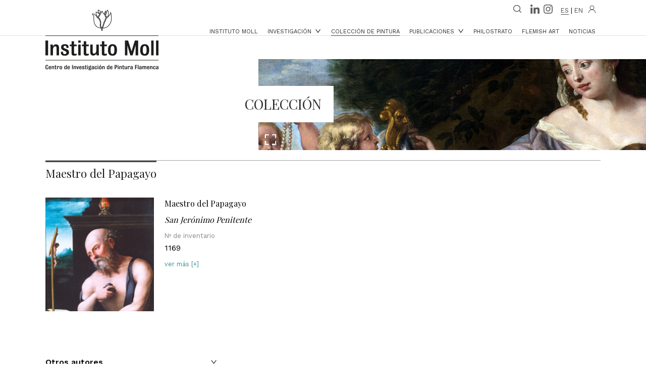

--- FILE ---
content_type: text/html; charset=utf-8
request_url: https://www.institutomoll.com/es/autor-coleccion/50
body_size: 6177
content:
<!doctype html>
<html>
<head>
<meta charset="utf-8" />
<meta name="viewport" content="width=device-width, height=device-height, initial-scale=1.0, maximum-scale=3.0, user-scalable=no" />
<meta name="description" content="Colecci&#xF3;n&#x20;de&#x20;pinturas&#x20;de&#x20;Maestro&#x20;del&#x20;Papagayo"><title>Maestro del Papagayo - Instituto Moll</title>	<script type="text/javascript">  window.cmp_config = { name: "Epiarte S.L.", privacyURL: "https://www.institutomoll.com/es/legal/politica-privacidad", langs: ['es'], lang: 'es', noticeTxt: {"es": 'Epiarte S.L., así como otras empresas con las que trabajamos, almacenamos y accedemos a información no sensible de su dispositivo, como cookies y otros identificadores, para personalizar la publicidad y el contenido en base a sus hábitos de navegación y perfiles de interés, que adicionalmente pueden ser compartidos con terceros. Algunas de las empresas con las que trabajamos procesan la información derivada de cookies y otros identificadores con única finalidad estadística. Puede cambiar sus preferencias o rechazar su uso pulsando en "más información" o en cualquier momento en el vínculo inferior de "preferencias de privacidad". Encontrará información más detallada en nuestra <a href="https://www.institutomoll.com/es/legal/politica-privacidad" target="blank">Política de Cookies</a>.'}, okbtn: {"es": "Aceptar"}, infobtn: {"es": "Más información"}, position: "top"  };</script><script type="text/javascript" src="https://trafico.prensaiberica.es/cmp/min/partner.js"></script>
<script type="text&#x2F;javascript" src="&#x2F;js&#x2F;jquery-3.1.0.min.js"></script>
<script type="text&#x2F;javascript" src="&#x2F;js&#x2F;ie-polyfill.js"></script>
<script type="text&#x2F;javascript" src="&#x2F;js&#x2F;iv-viewer.min.js"></script>
<script type="text&#x2F;javascript" src="&#x2F;js&#x2F;jquery.cookie.js"></script>
<script type="text&#x2F;javascript" src="&#x2F;js&#x2F;im.js"></script>	
<link href="&#x2F;css&#x2F;reset.css" media="screen" rel="stylesheet" type="text&#x2F;css">
<link href="&#x2F;css&#x2F;im_estilos.css" media="screen" rel="stylesheet" type="text&#x2F;css">
<link href="&#x2F;css&#x2F;querys.css" media="screen" rel="stylesheet" type="text&#x2F;css">
<link href="&#x2F;css&#x2F;iv-viewer.min.css" media="screen" rel="stylesheet" type="text&#x2F;css">
<link href="&#x2F;img&#x2F;favicon.ico" rel="shortcut&#x20;icon" type="image&#x2F;ico">
	<!-- enlace fuentes google-->
	<link href="https://fonts.googleapis.com/css?family=Playfair+Display:400,700|Work+Sans:400,500,600" rel="stylesheet">
	
	<!--[if IE 9]>
<style>
    .cabecera .menu .menu_nav {letter-spacing: 0px;};
	.cintillo {letter-spacing: 1px;};
</style>
<![endif]-->

	
</head>

<body class="im-body">

<div class="popup_descargar_imagen" id="popup_descargar_imagen" style="display: none">
		<div class="ventana_login"> 
				<div class="borde_ventana up_descarga">
					<div class="contenido_ventana">
						<div class="aspa_cierre"><a href="#">X</a></div>
						<div class="contenido_login">
							<div class="logo_im_login">
								<img src="/img/logo_login.svg" alt=""/>
								<span>Descarga de imágenes</span>
							</div>
								<!-- la class off es para marcar estilo del botón seleccionado  -->
								<button id="popup_boton_personal" class="boton_estado">USO PERSONAL</button>
								<button id="popup_boton_comercial" class="boton_estado">USO COMERCIAL</button>
							  <div class="descrip" id="popup_uso_personal" style="display: none">
								<span>RESOLUCIÓN WEB</span>
									<p>La descarga de la presente imagen está autorizada exclusivamente para uso personal o privado.  No puede ponerse a disposición de organizaciones/editoriales comerciales ni hacer de ella un uso comercial</p>
									<button class="bot_descarga"><a href="#" id="popup_enlace_descargar" download>DESCARGAR</a></button>
									<span>RESOLUCIÓN ALTA</span>
									<p>Si desea solicitar imágenes de mayor resolución para uso exclusivamente académico (sin autorización para ponerlas a disposición de organizaciones o editoriales comerciales ni para usos comerciales), rogamos envíe solicitud, especificando motivo y uso, al siguiente correo electrónico: <a href="mailto:info@institutomoll.es">info@institutomoll.es</a></p>					
							  </div>
								<div class="descrip" id="popup_uso_comercial" style="display: none">
								
									<p>Instituto Moll, Centro de Investigación de Pintura Flamenca pone a su disposición el archivo fotográfico de la Colección Epiarte, con imágenes de gran resolución y mejor calidad, para usos  comerciales, editoriales y audiovisuales.  Si está Vd. interesado en solicitar la licencia de reproducción para dichos usos, póngase por favor en contacto con Epiarte, S.L. enviando su petición por correo electrónico a: <a href="mailto:info@institutomoll.es">info@institutomoll.es</a></p>
									
							  </div>
					  </div>
					</div>
				</div>
			</div>
		<div class="fondo_login"></div>	
	</div>
	<div class="login-form" style="display: none">
		<div class="ventana_login"> 
				<div class="borde_ventana">
					<div class="contenido_ventana">
						<div class="aspa_cierre"><a href="#">X</a></div>
						<div class="contenido_login">
							<div class="logo_im_login">
								<img src="/img/logo_login.svg" alt=""/>
								<span>Iniciar sesión</span>
							</div>
							<form action="/admin" method="POST" class="js_login_form">
									<input type="hidden" name="errorRedirectTo">
									<input type="hidden" name="redirectTo">
									<div class="campo">
										<label>Correo electrónico</label>
										<input type="email" placeholder="Introduzca su dirección de correo electrónico" required="" name="email">
									</div>
									<div class="campo">
										<label>Contraseña</label>
										<input type="password" placeholder="Introduzca su contraseña" required="" name="password">
									</div>
									<div class="enlace"><a href="/es/recuperar-contrasenya">¿Olvidó su contraseña?</a></div>
									<input type="submit" class="boton" value="ACCEDER">
							</form>

							<p class="enlace_final">¿No está registrado?<a href="/es/registro">Crear una cuenta</a></p>
					  </div>
					</div>
				</div>
			</div>
		<div class="fondo_login"></div>	
	</div>
	

<header>
    <div class="cabecera">
        <div class="borde_header">
        <div class="central">				
            <div class="logo"><a href="/es"><img src="/img/logo_IM.png"  alt=""/></a></div>
            <div class="menu">
                <div class="menu_login">
                    <div class="rrss_elem">
                        <span class="buscador">
                            <form method="get" action="/es/buscar">
                                <span><input type="text" style="display: none;" name="query" id="input_buscador" placeholder="Buscar"></span>
                                <span class="lupa" style="position: relative;"><button style="position: absolute; left: 0; top: 0; bottom: 0; width: 100%; padding: 0; background: none; border: none; cursor: pointer;"></button></span>
                            </form>
                        </span>
                        <div class="rrss_elem__icons">
                            <a href="https://www.linkedin.com/company/instituto-moll/" class="icon-link"><span class="rrss-icon rrss-icon--linkedin"></span></a>
                            <a href="https://www.instagram.com/institutomoll/" class="icon-link"><span class="rrss-icon rrss-icon--instagram"></span></a>
                        </div>
                                                    <span class="idioma"><a href="#" class="idioma_selec">ES</a> | <a href="/en/collection-author/50">EN</a></span>
                                                                            <span class="login">L</span>
                                            </div>
                        
                </div>
                <nav class="menu_nav">
                    <div class="ham_tablet" id="ham_tablet"></div>
                    <ul id="menu_tablet">
                                                                        <li><a href="/es/sobre-IM" >INSTITUTO MOLL                                                    </a></li>
                                                                                                <li class="desplegable"><a href="/es/quienes-somos" >INVESTIGACI&Oacute;N <span class="arrow"></span></a>
                                                            
                                <ul class="sub_desplegable">
                                                                                                                        <li class="selec"><a href="/es/quienes-somos" >Quiénes somos<span class="arrow_sub"></span></a>
                                                <ul class="sub_desplegable_inf">
                                                                                                            <li><a href="/es/departamento-investigacion" >Departamento de investigaci&oacute;n</a></li>
                                                                                                            <li><a href="/es/colaboradores" >Colaboradores externos</a></li>
                                                                                                            <li><a href="/es/alumnos-practicas" >Alumnos en pr&aacute;cticas</a></li>
                                                                                                    </ul>
                                            </li>
                                                                                                                                                                <li class="selec"><a href="/es/conservacion-catalogacion-epiarte" >Actividad<span class="arrow_sub"></span></a>
                                                <ul class="sub_desplegable_inf">
                                                                                                            <li><a href="/es/conservacion-catalogacion-epiarte" >Conservación y catalogación</a></li>
                                                                                                            <li><a href="/es/proyectos-de-investigacion" >Proyectos de investigaci&oacute;n</a></li>
                                                                                                            <li><a href="/es/conferencias-seminarios-congresos" >Congresos</a></li>
                                                                                                            <li><a href="/es/obras-en-prestamo" >Obras en pr&eacute;stamo</a></li>
                                                                                                            <li><a href="/es/historico" >Hist&oacute;rico</a></li>
                                                                                                    </ul>
                                            </li>
                                                                                                                                                                <li><a href="/es/fondos-documentales" >Fondos documentales</a></li>
                                                                                                            </ul>
                                
                            </li>
                                                                                                <li><a href="/es/coleccion" >COLECCIÓN DE PINTURA                                                    <span class="selec"></span></a>
                                                    </a></li>
                                                                                                <li class="desplegable"><a href="/es/publicaciones/titulos" >PUBLICACIONES <span class="arrow"></span></a>
                                                            
                                <ul class="sub_desplegable">
                                                                                                                        <li><a href="/es/publicaciones/novedades" >Novedades</a></li>
                                                                                                                                                                <li><a href="/es/publicaciones/titulos" >Títulos</a></li>
                                                                                                                                                                <li class="selec"><a href="/es/publicaciones/coleccion/grandes-maestros" >Colecciones<span class="arrow_sub"></span></a>
                                                <ul class="sub_desplegable_inf">
                                                                                                            <li><a href="/es/publicaciones/coleccion/grandes-maestros" >Grandes maestros</a></li>
                                                                                                            <li><a href="/es/publicaciones/coleccion/studia-picturarum" >Studia Picturarum</a></li>
                                                                                                            <li><a href="/es/publicaciones/coleccion/studia-selecta" >Studia Selecta</a></li>
                                                                                                            <li><a href="http://philostrato.revistahistoriayarte.es/" target="_blank">Revistas</a></li>
                                                                                                    </ul>
                                            </li>
                                                                                                                                                                <li><a href="/es/publicaciones/autores" >Autores</a></li>
                                                                                                            </ul>
                                
                            </li>
                                                                                                <li><a href="http://philostrato.revistahistoriayarte.es/" target="_blank">PHILOSTRATO                                                    </a></li>
                                                                                                <li><a href="https://www.flemishartinspain.com/es" target="_blank">FLEMISH ART                                                    </a></li>
                                                                                                <li><a href="/es/noticias" >NOTICIAS                                                    </a></li>
                                                                </ul>
                </nav>
            </div>
        </div>
    </div>
    </div>
    <div class="cabecera_movil">
        <div class="todo_cabecera">
            <div class="menu_movil">
                <div class="ham_movil" id="ham_movil"></div>
                <nav class="menu_nav" id="menu_movil">
                    <div class="desple_m">
                    <ul>
                                                                        <li><a href="/es/sobre-IM">INSTITUTO MOLL</a></li>
                                                                                                <li class="desplegable"><a href="/es/quienes-somos">INVESTIGACI&Oacute;N <span class="arrow"></span></a>
                                
                                <ul class="sub_desplegable">
                                                                                                                        <li class="selec"><a href="/es/quienes-somos">Quiénes somos<span class="arrow_sub"></span></a>
                                                <ul class="sub_desplegable_inf">
                                                                                                            <li><a href="/es/departamento-investigacion">Departamento de investigaci&oacute;n</a></li>
                                                                                                            <li><a href="/es/colaboradores">Colaboradores externos</a></li>
                                                                                                            <li><a href="/es/alumnos-practicas">Alumnos en pr&aacute;cticas</a></li>
                                                                                                    </ul>
                                            </li>
                                                                                                                                                                <li class="selec"><a href="/es/conservacion-catalogacion-epiarte">Actividad<span class="arrow_sub"></span></a>
                                                <ul class="sub_desplegable_inf">
                                                                                                            <li><a href="/es/conservacion-catalogacion-epiarte">Conservación y catalogación</a></li>
                                                                                                            <li><a href="/es/proyectos-de-investigacion">Proyectos de investigaci&oacute;n</a></li>
                                                                                                            <li><a href="/es/conferencias-seminarios-congresos">Congresos</a></li>
                                                                                                            <li><a href="/es/obras-en-prestamo">Obras en pr&eacute;stamo</a></li>
                                                                                                            <li><a href="/es/historico">Hist&oacute;rico</a></li>
                                                                                                    </ul>
                                            </li>
                                                                                                                                                                <li><a href="/es/fondos-documentales">Fondos documentales</a></li>
                                                                                                            </ul>
                                
                            </li>
                                                                                                <li><a href="/es/coleccion">COLECCIÓN DE PINTURA</a></li>
                                                                                                <li class="desplegable"><a href="/es/publicaciones/titulos">PUBLICACIONES <span class="arrow"></span></a>
                                
                                <ul class="sub_desplegable">
                                                                                                                        <li><a href="/es/publicaciones/novedades">Novedades</a></li>
                                                                                                                                                                <li><a href="/es/publicaciones/titulos">Títulos</a></li>
                                                                                                                                                                <li class="selec"><a href="/es/publicaciones/coleccion/grandes-maestros">Colecciones<span class="arrow_sub"></span></a>
                                                <ul class="sub_desplegable_inf">
                                                                                                            <li><a href="/es/publicaciones/coleccion/grandes-maestros">Grandes maestros</a></li>
                                                                                                            <li><a href="/es/publicaciones/coleccion/studia-picturarum">Studia Picturarum</a></li>
                                                                                                            <li><a href="/es/publicaciones/coleccion/studia-selecta">Studia Selecta</a></li>
                                                                                                            <li><a href="http://philostrato.revistahistoriayarte.es/">Revistas</a></li>
                                                                                                    </ul>
                                            </li>
                                                                                                                                                                <li><a href="/es/publicaciones/autores">Autores</a></li>
                                                                                                            </ul>
                                
                            </li>
                                                                                                <li><a href="http://philostrato.revistahistoriayarte.es/">PHILOSTRATO</a></li>
                                                                                                <li><a href="https://www.flemishartinspain.com/es">FLEMISH ART</a></li>
                                                                                                <li><a href="/es/noticias">NOTICIAS</a></li>
                                                                </ul>
                        <div class="buscador_m">
                            <form method="get" action="/es/buscar">
                                <input type="text" placeholder="Buscar" name="query">
                                <span class="lupa" style="position: relative;"><button style="position: absolute; left: 0; top: 0; bottom: 0; width: 100%; padding: 0; background: none; border: none;"></button></span>
                            </form>								
                        </div>
                                                    <div class="idioma"><a href="#" class="selec">Español</a> | <a href="/en/collection-author/50">Inglés</a></div>
                                                <div class="rrss_elem__icons">
                            <a href="https://www.linkedin.com/company/instituto-moll/" class="icon-link"><span class="rrss-icon rrss-icon--linkedin"></span></a>
                            <a href="https://www.instagram.com/institutomoll/" class="icon-link"><span class="rrss-icon rrss-icon--instagram"></span></a>
                        </div>
                    </div>	
                </nav>
            </div>
            <div class="logo_m"><a href="/"><img src="/img/logo_movil.svg" alt=""/></a></div>
                            <div class="login_m"><div class="login_icon"></div></div>
                    </div>		
    </div>
</header>
<section class="img_fondo_seccion secc_investigacion" style="background-image:url(/filemanager/ver/2019/bg_coleccion.jpg);">
    <div class="icon_ampliar" id="visor_img">
        <div class="bot_ampliar" data-cabecera="true" data-image="/filemanager/ver/2019/bg_coleccion.jpg" data-fullscreen-image="/filemanager/ver/2019/phpWemwXI_5ce3d3c8157da4_77815302.jpg" data-autor="Gaspar de Crayer" data-titulo="Rinaldo%20y%20Armida"><a href="#"><img src="/img/ampliar_icon.svg" alt=""/></a></div>
        <!-- Ocultar o mostrar   -->
        <div class="nombre_visor"><span>Gaspar de Crayer.</span> <span>Rinaldo y Armida</span></div>				
	  </div>
</section>


    <section class="encabezados_img">
        <div class="content_secc">
                            <div class="nombre_secc" id="boton01"><h1>COLECCIÓN</h1></div>
                    </div>
    </section>

<section class="wrapper">
	<div class="bloque_autor">
		<div class="subtitulo"><h1>Maestro del Papagayo</h1></div>
				<div class="bloque_obras">
						<div class="obras">
				<div class="img_obra"><img src="/filemanager/ver/2019/php6WF73I_5cf648540c9f39_56497886.jpg" width="215" height="234" alt=""/></div>
				<div class="datos">
									<div class="autor">Maestro del Papagayo</div>
								<div class="titulo">San Jerónimo Penitente</div>
									<div class="inventario"><span>Nº de inventario</span> 1169</div>
								<div class="ver_enlace"><a href="/es/obra-coleccion/40">ver más [+]</a></div>
			</div>
			</div>
						 
		</div>
		<div class="block_relacionados">
		<div class="otros_autores">
			<span>Otros autores</span> <span class="arrow" id="otros_autores"></span>
			<div class="desple" id="desple_autores">
				<ul>
										<li><a href="/es/autor-coleccion/67">Bosschaert, Jan Baptist</a></li>
										<li><a href="/es/autor-coleccion/42">Coecke van Aelst, Pieter</a></li>
										<li><a href="/es/autor-coleccion/43">Correa de Vivar, Juan</a></li>
										<li><a href="/es/autor-coleccion/33">De Clerck, Hendrick</a></li>
										<li><a href="/es/autor-coleccion/31">De Crayer, Gaspar</a></li>
										<li><a href="/es/autor-coleccion/71">De Lairesse, Gerard</a></li>
										<li><a href="/es/autor-coleccion/47">De Lairesse, Jan</a></li>
										<li><a href="/es/autor-coleccion/48">De Wael, Cornelis</a></li>
										<li><a href="/es/autor-coleccion/49">Francken II, Frans (el Joven)</a></li>
										<li><a href="/es/autor-coleccion/39">Jordaens, Jacob</a></li>
										<li><a href="/es/autor-coleccion/51">Mahu, Cornelis</a></li>
										<li><a href="/es/autor-coleccion/78">Ochtervelt, Jacob</a></li>
										<li><a href="/es/autor-coleccion/52">Quellinus II, Erasmus</a></li>
										<li><a href="/es/autor-coleccion/53">Rubens, Peter Paul</a></li>
										<li><a href="/es/autor-coleccion/85">Rubens, Peter Paul (Taller de)</a></li>
										<li><a href="/es/autor-coleccion/54">Schut, Cornelis</a></li>
										<li><a href="/es/autor-coleccion/65">Snijers, Pieter</a></li>
										<li><a href="/es/autor-coleccion/55">Teniers II, David (el Joven)</a></li>
										<li><a href="/es/autor-coleccion/79">Van Alsloot, Denis</a></li>
										<li><a href="/es/autor-coleccion/57">Van Balen, Hendrick</a></li>
										<li><a href="/es/autor-coleccion/58">Van den Hoecke, Jan</a></li>
										<li><a href="/es/autor-coleccion/81">Van Dyck, Anton</a></li>
										<li><a href="/es/autor-coleccion/59">Van Herp, Willem</a></li>
										<li><a href="/es/autor-coleccion/60">Van Lint, Pieter</a></li>
										<li><a href="/es/autor-coleccion/61">Van Son, Joris</a></li>
										<li><a href="/es/autor-coleccion/62">Van Tilborgh, Gillis</a></li>
										<li><a href="/es/autor-coleccion/44">Volmarijn, Pieter Crijnse</a></li>
										<li><a href="/es/autor-coleccion/63">Wildens, Jan</a></li>
										<li><a href="/es/autor-coleccion/40">Willeboirts Bosschaert, Thomas</a></li>
										<li><a href="/es/autor-coleccion/64">Wolfvoet II, Victor</a></li>
										<li><a href="/es/autor-coleccion/66">Ykens, Jan</a></li>
									</ul>
			</div>
		</div>
		</div>
	</div>
</section>

<footer class="footer">
    <div class="rrss_elem__icons">

      <a href="https://www.linkedin.com/company/instituto-moll/" class="icon-link" target="_blank"><span class="rrss-icon rrss-icon--linkedin"></span></a>

      <a href="https://www.instagram.com/institutomoll/" class="icon-link" target="_blank"><span class="rrss-icon rrss-icon--instagram"></span></a>

    </div>
<div class="info">
<p>C/ Marqu&eacute;s de la Ensenada 4 - 1&ordm;, 28004 (Madrid) - Tel. +34 91 429 35 31 -<a href="mailto:info@institutomoll.es">Contactar</a></p>

<p>&copy; Epiarte, S. L. | <a href="/es/legal/aviso-legal">Aviso Legal</a> | <a href="/es/legal/politica-privacidad">Pol&iacute;tica de Privacidad y Cookies</a> | <a href="javascript:void(Didomi.preferences.show());">Preferencias de Privacidad</a></p>
</div>
</footer>	<section class="ampliar_img" style="display: none; position: fixed; width: 100%; height: 100%; top: 0; left: 0; background: rgba(0, 0, 0, 0.9); z-index: 5000;">
	<div class="aspa_visor">X</div>
	<a href="#" class="descarga_icon js_descarga_imagen">descargar</a>
		<div class="obra_visor">
			<span><p id="visor_nombre_autor">Nombre del pintor</p></span>
			<span><p class="titulo" id="visor_nombre_obra">Título de la obra</p></span>
		</div>
		<div class="contenedor_visor_img" style="position: relative; left: 0; top: 0; width: 100%; height: 100%;">
			<div class="visor_img" style="position: absolute; left: 0; top: 0; width: 100%; height: 100%; z-index: 10000;"></div>
		</div>
	</section>
	<script>
	var utag_data = { 
			"site":"ins",
			"epi_tipo_agrupacion":"nucleo",
			"epi_visualizacion":"web-clasica",
			"epi_ambito":"editorial",
			"epi_categoria":"webs",
			"epi_seccion": "institutomoll",
			"epi_seccion_padre": "institutomoll",
					"epi_tipo": "pagina-institutomoll",
					"epi_plataforma_acceso": "web",
	};
</script>
<!-- start tms v1.11 -->
<script>if(window.__utag_proxy_enabled=!0,window.dataLayer=window.dataLayer||[],function(){var a={epi:{}};try{if(utag_data){for(var e in utag_data)a[e]=utag_data[e];Object.keys(a).forEach(function(e){e.match(/^epi_/)&&(a.epi[e.replace("epi_","")]=a[e],delete a[e])})}else;a.event="datalayer-pre-initialized",window.dataLayer.push(a)}catch(e){a.event="datalayer-pre-initialized",window.dataLayer.push(a)}}(),"undefined"==typeof utag)try{window.utag={view:function(a,e,t){window.dataLayer.push({event:"virtual-pageview",path:document.location.pathname,pageViewData:a})},link:function(a,e,t){var n=JSON.parse(JSON.stringify(a));if(n.eventCat&&n.eventAct)switch(n.eventLbl||(n.eventLbl=void 0),n.eventVal||(n.eventVal=void 0),n.non_interaction||(n.non_interaction=!1),n.eventCat){case"KIOSCO_CONSUMO":window.dataLayer.push({event:"virtual-pageview",path:"/visor/"+n.eventAct});break;case"Adblock":break;default:window.dataLayer.push({event:"gaEvent",eventData:n})}n.socialNetwork&&n.socialAction&&window.dataLayer.push({event:"gaSocial",eventData:n})},track:function(a,e,t,n,i){}}}catch(a){}</script>

<script>(function(w,d,s,l,i){w[l]=w[l]||[];w[l].push({'gtm.start':
new Date().getTime(),event:'gtm.js'});var f=d.getElementsByTagName(s)[0],
j=d.createElement(s),dl=l!='dataLayer'?'&l='+l:'';j.async=true;j.src=
'https://www.googletagmanager.com/gtm.js?id='+i+dl;f.parentNode.insertBefore(j,f);
})(window,document,'script','dataLayer','GTM-K3F8ZWT');</script>
<!-- end tms v1.11 -->
</body>
</html>

--- FILE ---
content_type: text/css
request_url: https://www.institutomoll.com/css/im_estilos.css
body_size: 10942
content:
@charset "utf-8";
/* CSS Document */
/*font-family: 'Playfair Display', serif;
font-family: 'Work Sans', sans-serif;*/
html, body {
	min-height: calc(100vh - 125px);
}
.im-body {
	position: relative;
	padding-bottom: 125px;
}

a{text-decoration: none;}
h1, h2, h3{
	font-weight: normal;
	margin: 0;
	padding: 0;
}
li{
	list-style: none;
}

/*{
	transition: .4s;
    transition-property: all;
    transition-duration: 0.4s;
    transition-timing-function: ease;
    transition-delay: 0s;
}*/
body{
	font-family: 'Work Sans', sans-serif;
	font-weight: 400;
	font-size: 1rem;
	line-height: 1.5rem;
}

/*----------- desplegable newsletters---------*/
.alert_newsletter{
	width: 325px;
	position: fixed;
	bottom: 0;
	right: 20px;
	background-color: #3c909d;
	z-index: 99999;
	text-align: center;
}
.alert_newsletter .cierre_asp_nw a{
	position: absolute;
	width: 25px;
	height: 25px;
	right: 0;
	top: 0;
	display: block;
	font-size: 1rem;
	padding: 8px;
	font-weight: bold;
	color: #fff;
	text-decoration: none;
}

.alert_newsletter .cont_txt {
	font-family: 'Playfair Display', serif;
	font-size: 1rem;
	color: #fff;
	margin: 25px 20px 10px 20px;
}
.alert_newsletter .cont_txt a{
	color: #fff;
}
.alert_newsletter .cont_txt span {
	font-family:'Work Sans', sans-serif;
	font-size: 0.8rem;
	font-weight: normal;
	color:#fff;
	display: block;
	margin-top: 10px;
}
/*----------- fin desplegable newsletters-----*/
.mostrar{
	display: block!important;
}
.puntero{
	cursor:pointer;
}

.cabecera{
	width: 100%;
	display: block;
	position: fixed;
	top: 0;
	height: 70px;
	border-bottom: 20px solid rgba(255, 255, 255, 1);
	z-index: 1000;


	/*box-shadow: 0 0 3px rgba(0,0,0,.65);
    transition: background 1s,box-shadow 2.4s;*/
}
.borde_header{
	border-bottom: 1px solid #e1e1e1;
	background-color: #fff;
}
.cabecera .central{
	max-width: 1100px;
	margin-right: auto;
	margin-left: auto;
	position: relative;
	height: 70px;

}
.cabecera .logo{
	margin-top: 19px;
	float: left;
	width: 224px;
	background-color: #fff;
	margin-left: 0;
	transition: .4s;
	transition-property: all;
	transition-duration: 0.4s;
	transition-timing-function: ease;
	transition-delay: 0s;
}
.cabecera .logo img{
	width: 100%;
	max-width: 224px;
	height: auto;
}
/*añadir esta clase para la cabecera sticky*/
.cabecera .logo_scroll {
	margin-top: 1px;
	float: left;
	width: 157px;
	margin-left:0;
	transition: .4s;
	transition-property: all;
	transition-duration: 0.4s;
	transition-timing-function: ease;
	transition-delay: 0s;
}
.cabecera .menu{
	position: absolute;
	right: 0;
	bottom: -5px;

}
.rojo{
	background-color: red!important;
}


/*menú rrss*/

.cabecera .menu .menu_login{
	display: block;
	float: none;
	clear: both;
	/*background-color: chartreuse;*/

}
.cabecera .menu .menu_login .rrss_elem{
	display: table;
	float: right;
}
.cabecera .menu .menu_login .rrss_elem span{
	display:table-cell;
	vertical-align: bottom;
	font-size: 0.8rem;
}
.cabecera .menu .menu_login .rrss_elem span.buscador{
	/*width: 200px;*/
}

.cabecera .menu .menu_login .rrss_elem span.buscador input{
	border-bottom: 1px solid #818181;
	border-right: none;
	border-left: none;
	border-top: none;
	font-size: 0.8rem;
	color: #b4b4b4;
	text-align: left;
	text-transform: none;
	white-space: normal;
	margin: 0;
	border-radius: 0;

}
.cabecera .menu .menu_login .rrss_elem span.buscador .lupa{
	width: 35px;
	height: 35px;
	background: url(../img/assets.png) 0 0 no-repeat;
	text-indent: -9999px;
	cursor: pointer;

}
.cabecera .menu .menu_login .rrss_elem span.face{
	width: 35px;
	height: 35px;
	background: url(../img/assets.png) 0 -36px no-repeat;
	text-indent: -9999px;
	display: block;
	cursor: pointer;

}
.cabecera .menu .menu_login .rrss_elem span.idioma{
	height: 35px;
	vertical-align: bottom;
}
.idioma_selec{
	border-bottom: solid 1px #515151;
}
.cabecera .menu .menu_login .rrss_elem span.idioma a{
	line-height: 30px;
	text-decoration: none;
	color: #515151;
}
.cabecera .menu .menu_login .rrss_elem span.login{
	width: 35px;
	height: 35px;
	background: url(../img/assets.png) 0 -73px no-repeat;
	text-indent: -9999px;
	cursor: pointer;
	/*position: absolute;*/
}
.cabecera .menu .menu_login .rrss_elem span.login_logado{
	width: 35px;
	height: 35px;
	background: url(../img/assets.png) 0 -269px no-repeat;
	text-indent: -9999px;
	cursor: pointer;
	/*position: absolute;*/
}
ul.perfil{
	padding-top: 10px;
	padding-bottom: 10px;
	position: absolute;
	top:32px;
	background-color: #fff;
	width: 150px;
	box-shadow: 0px 3px 5px 0px rgba(0, 0, 0, 0.25);
	-webkit-box-shadow: 0px 3px 5px 0px rgba(0, 0, 0, 0.25);
	-moz-box-shadow: 0px 3px 5px 0px rgba(0, 0, 0, 0.25);
	z-index: 500;
	display: none;
	right: 0;
}
ul.perfil li {
	display: block;
	text-align: center;
	float: none;
	margin: 0;
	text-indent: 0;
	color: #3c909d;
}
ul.perfil li:hover{
	text-decoration: underline;
}

ul.perfil li a {
	color:#3c909d;
	font-size: 0.8rem;
	text-transform: none;
	letter-spacing: normal;
}
/*li.arrow::before { content: url(img/arrow_nav.svg);}*/







/*fin menú rss*/
/*menú navegación cabecera*/
.cabecera .menu .menu_nav{
	display: block;
	padding-top: 15px;
	font-size: 0.7rem;
	letter-spacing: 0px;
	float: none;
	clear: both;
}
.cabecera .menu .menu_nav ul{
	display: block;
}
.cabecera .menu .menu_nav ul li{
	float: left;
	margin-right: 0.6rem;
	margin-left: 0.6rem;
	position: relative;
}
.cabecera .menu .menu_nav ul li a{
	color: #2c2c2c;
}
.cabecera .menu .menu_nav ul li span.selec{
	position:absolute;
	bottom: 4px;
	width: 100%;
	height: 1px;
	color: #000;
	left: 0;
	border-bottom: 1px solid #424242;

}
.cabecera .menu .menu_nav a{
	text-decoration: none;
}
.cabecera .menu .menu_nav ul.sub_desplegable{
	padding-top: 10px;
	padding-bottom: 10px;
	position: absolute;
	top:20px;
	background-color: #fff;
	width: 100%;
	min-width: 160px;
	box-shadow: 0px 3px 10px 0px rgba(0, 0, 0, 0.25);
	z-index: 500;
	display: none;

}
.cabecera .menu .menu_nav ul.sub_desplegable li {
	display: block;
	text-align: left;
	float: none;
	margin: 0;
	padding-left: 0.6rem;
}
.cabecera .menu .menu_nav ul.sub_desplegable li:hover{
	background-color: #e6e6e6;
}

.cabecera .menu .menu_nav ul.sub_desplegable li a {
	color:#525252;
	font-size: 0.8rem;
	text-transform: none;
	letter-spacing: normal;
}
.cabecera .menu .menu_nav ul.sub_desplegable li.selec:hover{
	/*background-color: #fff!important;*/
}

.cabecera .menu .menu_nav ul.sub_desplegable_inf{
	/*padding: 0;
    margin: 0 0 0 10px;
    position: relative;
    top: 0;
    width: auto;
    box-shadow: none;
    z-index: 500;*/
	display: none;
	margin: 0 0 0 10px;
	position: absolute;
	width: auto;
	z-index: 500;
	background-color: #fff;

	top:0;
	box-shadow: 2px 3px 2px 0px rgba(0,0,0,0.2);
	padding:0;
}
.cabecera .menu .menu_nav #menu_tablet .sub_desplegable_inf{
	right: -9999px;
}

.cabecera .menu .menu_nav ul.sub_desplegable_inf li {
	/*display: block;
	text-align: left;
	float: none;
	margin: 0;
	padding-left: 0;*/
	display: block;
	text-align: left;
	float: none;
	margin: 0;
	padding-left: 0;
	padding: 3px 8px 3px 8px;
}
.cabecera .menu .menu_nav ul.sub_desplegable_inf li:hover{
	background-color: none!important;
}

.cabecera .menu .menu_nav ul.sub_desplegable_inf li a {
	color:#525252;
	font-size: 0.8rem;
	text-transform: none;
	letter-spacing: normal;
}

.cabecera .menu .menu_nav .ancho_ul{
	width: 150%!important;
	left:-12px;
}
/*li.arrow::before { content: url(img/arrow_nav.svg);}*/

.arrow::after {
	content:url(../img/arrow_nav.svg);
	font-size: 10px;
	vertical-align: middle;
	margin-left:2px;
}
.arrow_sub::after {
	content:url(../img/arrow_nav_sub.svg);
	font-size: 10px;
	vertical-align: middle;
	margin-left:2px;
}
.arrow_azul::after {
	content:url(../img/arrow_nav_azul.svg);
	font-size: 10px;
	vertical-align: middle;
}

/*FIN menú navegación cabecera*/
.ampliar_img{
	position: absolute;
	top: 0;
	left: 0;
	width: 100%;
	min-height: 450px;
	background-size: 100% auto;
	background-repeat: no-repeat;
	background-position: center center;
}

.img_fondo_home{
	position: absolute;
	width: 50%;
	z-index: 0;
	top:117px;
	height: 500px;
	right: 0;
	background-repeat: no-repeat;
	background-position: top left;
	background-size: cover;
}
.img_fondo_home .icon_ampliar{
	position: absolute;
	bottom: 10px;
	left: 10px;
	color: #fff;
}

.dinamic_home{
	position: relative;
	z-index: 333;
	width: 100%;
	left: 0;
	-ms-transform: translateY(188px);
	transform: translateY(200px);
}
.dinamic_home .medio{
	width: 750px;
	height: 350px;
	margin-left: auto;
	margin-right: auto;
}
.dinamic_home .medio .contenedor_slide{
	position:relative;
	width: 100%;
	width: 750px;
	height: 350px;
	background-color: #fff;
}
.dinamic_home .medio .contenedor_slide .slide{
	position: absolute;
	left: 0;
	top: 0;
	width: 750px;
	z-index: 600;
	overflow: hidden;
}
.dinamic_home .medio .contenedor_slide .slide .slide_izq{
	text-align: center;
	background-color: #d9d9d9;
	width: 375px;
	min-height: 342px;
	float: left;
	padding-top: 10px;
	position: relative;
}
.slide_izq .premio {
	position: absolute;
	bottom: 15%;
	width: 100%;
	left: 0;
	background-image: url(../img/bg_premio.png);
	background-repeat: repeat;
	text-align: center;
	padding:0.4rem;
	line-height: normal;
	box-sizing: border-box;
	/* -webkit-box-shadow: 3px 3px 3px 0px rgba(0,0,0,0.27);
     -moz-box-shadow: 3px 3px 3px 0px rgba(0,0,0,0.27);
     box-shadow: 3px 3px 3px 0px rgba(0,0,0,0.27);*/
}
.slide_izq .premio span {
	color: #fff;
	font-size: 0.8rem;
	line-height: normal;
	/*margin: 0.8rem;*/
}

.dinamic_home .medio .contenedor_slide .slide .slide_der{
	width: 375px;
	float: right;
	color: #2c2c2c;
	text-align: left;
}
/*-----------especificos apartado Sobre IM ---------------------------*/

.img_fondo_seccion_IM{
	position: absolute;
	width: 60%;
	z-index: 0;
	top:117px;
	height: 650px;
	right: 0;
}
.secc_sobreIM{
	background-repeat: no-repeat;
	background-position: top left;
	background-size: cover;
}
.img_fondo_seccion_IM .icon_ampliar{
	position: absolute;
	top: 10px;
	left: 10px;
	color: #fff;
}
.encabezados_img_sobreIM{
	position: relative;
	z-index: 333;
	width: 100%;
	right:0;
	-ms-transform: translateY(155px);
	transform: translateY(170px);
}
.encabezados_img_sobreIM .content_secc{
	text-align: left;
	padding: 3rem;
	width: 50%;
	margin-left: auto;
	margin-right: auto;
	background-color: #fff;
	position: relative;
	font-size:15px;
	color: #2c2c2c;
	min-height: 400px;
}
.encabezados_img_sobreIM .content_secc p{
	margin: 0.8rem 0 0.8rem 0.8rem;
}
.encabezados_img_sobreIM .content_secc h1{
	font-family: 'Playfair Display', serif;
	font-size: 1.6rem;
	font-weight: normal;
	color: #2c2c2c;
	padding: 0 0 1.5rem 0;
}
.altos_minimos{
	min-height: 280px;
}

/*-----------FIN especificos apartado IM------------------------------*/
/*------------------------- COMUN secciones ----------------------------*/
/*-- img estatica encabezados página----*/
.encabezados_img{
	position: relative;
	z-index: 333;
	width: 100%;
	right: 15%;
	-ms-transform: translateY(155px);
	transform: translateY(170px);
}
.encabezados_img .content_secc{
	width: 425px;
	margin-left: auto;
	margin-right: auto;
	background-color: #fff;
	text-align: right;
	position: relative;
}
.encabezados_img .content_secc .nombre_secc{
	font-family: 'Playfair Display', serif;
	font-size: 1.7rem;
	font-weight: normal;
	text-transform: uppercase;
	color: #2c2c2c;
	padding: 1.5rem;
}
.encabezados_img .content_secc .nombre_secc a{
	color: #2c2c2c;
}
.encabezados_img .content_secc .titular_deple {
	position: absolute;
	background-color: #fff;
	z-index: 500;
	top:4rem;
	width: auto;
	min-width: 250px;
	right: 0;
	-webkit-box-shadow: 2px 2px 3px 0px rgba(0,0,0,0.25);
	-moz-box-shadow: 2px 2px 3px 0px rgba(0,0,0,0.25);
	box-shadow: 2px 2px 3px 0px rgba(0,0,0,0.25);
	display: none;

}
.encabezados_img .content_secc .titular_deple ul{
	padding:1rem;
	margin:0;
	text-align: left;
}
.encabezados_img .content_secc .titular_deple ul li{
	font-family: 'Playfair Display', serif;
	font-size: 0.9rem;
	color: #2c2c2c;
	margin-bottom: 0.3rem;
}
.encabezados_img .content_secc .titular_deple ul li a{
	color: #2c2c2c;
}
.encabezados_img .content_secc .titular_deple ul li a:hover{
	color: #3c909d;
}


.img_fondo_seccion{
	position: absolute;
	width: 60%;
	z-index: 0;
	top:117px;
	height: 180px;
	right: 0;
}
/*--------- img de fondo por secciones ----------------*/
.secc_investigacion{
	background-repeat: no-repeat;
	background-position: top left;
	background-size: cover;
}
/*--------- FIN img de fondo por secciones ----------------*/
.img_fondo_seccion .icon_ampliar{
	position: absolute;
	bottom: 2px;
	left: 10px;
	color: #fff;
}
.bot_ampliar{
	display:inline;
}
/*.icon_ampliar > div{
	display: inline;
}*/
.icon_ampliar > div span{
	vertical-align: top;
	font-size: 0.85rem;
}
.icon_ampliar > div span:last-child{
	font-style: italic;
}
.nombre_visor{
	display:inline;
	opacity: 0;
}
#visor_img:hover .nombre_visor {
	opacity: 1;
	transition: all 0.5s ease-in-out;

}
/*---FIN img estatica encabezados página----*/

.wrapper{
	max-width: 1100px;
	margin-right: auto;
	margin-left: auto;
	margin-top: 245px;
	display: block;
}
.wrapper_legal{
	max-width: 1100px;
	margin-right: auto;
	margin-left: auto;
	margin-top: 165px;
	display: block;
	color: #2c2c2c;
	font-size: 0.9rem;
}

.wrapper_resultados{
	max-width: 1100px;
	margin-right: auto;
	margin-left: auto;
	margin-top: 165px;
	display: block;
}
.centrado{
	text-align: center;
}
.bloque_izq{
	text-align: left;
	display: block;
}
.block_A_B{
	display: table;
	width: 100%;
	padding:1rem 0 0.6rem 0;
	margin-bottom: 1.8rem;
	border-bottom: dotted 2px #dddcdc;
}
.block_ficha{
	border: none!important;
}

.block_A_B .part_A{
	width: 15%;
	display: table-cell;
	padding-right: 0.3rem;
}
.block_A_B .part_A .foto_autor{
	padding:0.3rem;
	display:table-row;
}
.block_A_B .part_A .foto_autor img{
	padding:0.3rem;
	border: solid 1px #cecece;
	width: 100%;
	height: auto;
	max-width: 127px;
	min-width: 50px;
}
.block_A_B .part_A .datos_autor{
	display:table-row;
}
.block_A_B .part_A .datos_autor span{
	display:block;
}
.block_A_B .part_A .datos_autor span.correo_link a{
	font-size: 0.7rem;
	color: #3c909d;
}
.block_A_B .part_A .datos_autor span.codigo_autor{
	font-size: 0.7rem;
	color: #3d3d3d;
}
.block_A_B .part_A .datos_autor span.codigo_autor a{
	color: #3c909d;
}
.block_A_B .part_B{
	width: 85%;
	display: table-cell;
	vertical-align: top;
	padding-left: 1rem;
}

.block_A_B .part_B .autor{
	font-family: 'Playfair Display', serif;
	font-size: 1.5rem;
	color: #1d1d1d;
	margin-bottom: 0.4rem;
	font-weight: normal;
}

.block_A_B .part_B .cargo{
	font-size: 0.8rem;
	color: #406e75;
}
.block_A_B .part_B p{
	color:#2c2c2c;
	font-size: 0.9rem;
	margin: 0.6rem 0  0.9rem 0;
	line-height: normal;
}
.block_A_B .part_B p.autores{
	color:#2c2c2c;
	font-size: 0.9rem;
	margin: 0.3rem 0  0.3rem 0;
	line-height: normal;
}
.block_ficha .part_B p{
	line-height: inherit;
}
.block_ficha .part_B p a{
	color: #3c909d;
}
.block_ficha .part_B ul{
	margin:0.6rem 0 1.5rem 0.6rem;
	padding-left: 1rem;

}
.block_ficha .part_B ul li{
	color:#2c2c2c;
	font-size: 0.9rem;
	list-style:disc;
	line-height: normal;
	margin-bottom: 0.6rem;
}
.block_ficha .part_B ul li a{
	color: #3c909d;
}
.block_ficha .part_B ol{
	margin:0.6rem 0 0.6rem 0.6rem;
	padding-left: 1rem;

}
.block_ficha .part_B ol li{
	color:#2c2c2c;
	font-size: 0.9rem;
	list-style:decimal;
	line-height: normal;
	margin-bottom: 0.6rem;
}
.block_ficha .part_B ol li a{
	color: #3c909d;
}

.block_publicaciones{
	margin:2rem 0 2rem 0;
}
.publi_autor_oculto{
	display: none;
	margin:1rem 0 1rem 1rem;
}

.publi_autor_listado li, .publi_autor_listado li a{
	list-style: none!important;
	color: #2c2c2c;
	text-decoration: none;
	font-size: 0.9rem;
}
.publi_autor_listado li a span{
	font-style: italic;
}
.publi_autor_listado li a:hover{
	color: #3c909d;
	text-decoration: underline;
}
.volver{
	margin:1rem 0 1rem 0;
	text-align: right;

}
.volver a{
	color:#3c909d;
	font-size: 0.7rem;
	background:url(../img/assets.png) 0 -201px no-repeat ;
	padding-left: 1.9rem;
}
.apartados{
	display:block;
	margin-bottom: 3rem;
	padding-top: 2rem;
}
.apartados_tit{
	color:#1d1d1d;
	font-family: 'Playfair Display', serif;
	font-size: 1.2rem;
	padding: 0.3rem 0 0.3rem 0;
}
.apartados_tit2{
	color:#1d1d1d;
	font-family: 'Playfair Display', serif;
	font-size: 1.2rem;
	padding: 2rem 0 0.3rem 0;
}
.apartados_legal{
	display:block;
	margin-bottom: 3rem;
	padding-top: 2rem;
}
.apartados_legal p{
	color:#2c2c2c;
	font-size: 0.9rem;
	margin: 0.6rem 0  0.9rem 0;
	margin-bottom: 0.5rem;

}
.apartados_legal p a{
	color:#3c909d;
	font-size: 0.9rem;

}
.cursor_img{
	cursor: pointer;
}

.apartados_tit_legal{
	color:#1d1d1d;
	font-family: 'Playfair Display', serif;
	font-size: 1.2rem;
	padding: 0.3rem 0 0.3rem 0;
	margin-bottom: 1rem;
}
.apartados_legal h4{
	font-weight: bold;
	color: #406e75;
	font-size: 1rem;
}

.linea_sub{
	border-bottom: 1px solid #a5a5a5;
}
.lineas_invest{
	margin-left: 25%;
}
.lineas_invest ul{
	margin:2rem 0 2rem 0;
}
.lineas_invest ul li{
	font-size:0.9rem;
	color:#406e75;
	font-weight: bold;
}
.apartados_AB{
	display:table;
	padding-top: 1rem;
	width: 100%;
}
.apartados_AB .apartado_A{
	border-top: 3px solid #494949;
	display:table-cell;
	width: 20%;
	vertical-align: top;
}

.apartados_AB .apartado_A .subtitulo{
	color:#1d1d1d;
	font-family: 'Playfair Display', serif;
	font-size: 1.4rem;
	padding-top:0.6rem;
}
.apartados_AB .apartado_A .destacado{
	font-weight: bold;
	font-size: 0.9rem;
	line-height: 1.3rem;
	margin-top:2rem;
	color: #2d2d2d;
}
.apartados_AB .apartado_B{
	border-top:1px solid #a5a5a5;
	display:table-cell;
	width:80%;
	padding-left:5%;
	padding-top:6%;
}
.apartados_AB .apartado_B .listados{
	display: block;
	width: 50%;
	text-align: left;
	float: left;
}
.apartados_AB .apartado_B .listados ul{
	margin: 0;
	padding: 0;
}
.apartados_AB .apartado_B .listados ul li{
	font-size: 1rem;
	margin-bottom:0.8rem;
}
.apartados_AB .apartado_B .listados ul li a{
	color:#2c2c2c;
	text-decoration: none;
}
.apartados_AB .apartado_B .listados ul li a:hover{
	color:#3c909d;
	text-decoration: underline;
}
.apartados_AB .apartado_B p{
	color:#2c2c2c;
	font-size: 0.9rem;
	margin: 0.6rem 0  0.9rem 0;
	margin-bottom: 0.5rem;
}
.apartados_CD{
	display:table;
	width: 100%;
	border-bottom: 1px dotted #c8c8c8;
	margin-bottom: 2rem;
	color:#2c2c2c;
}
.apartados_CD .apartado_C{
	display: table-cell;
	width: 25%;
	vertical-align: top;
}
.apartados_CD .apartado_C .foto_img{
	padding:0.3rem;
	display:table-cell;
}
.apartados_CD .apartado_C .foto_img img{
	padding:0.3rem;
	border: solid 1px #cecece;
	width: 100%;
	height: auto;
	max-width: 140px;
	min-width: 50px;
}
.apartados_CD .apartado_D{
	display: table-cell;
	width: 75%;
	padding-left: 1rem;
	padding-bottom: 1rem;
}

@media screen and (min-width: 768px) {

	.apartados_flex {
		border-top: 1px solid #a5a5a5;
		padding-top: 0;
		display: flex;
		flex-direction: column;
	}

	.apartados_flex .apartado_A {
		margin-top: -1px;
		width: fit-content;
	}

	.apartados_flex .apartado_B {
		border: 0;
		padding-top: 2%;
		padding-left: 0;
		width: auto;
	}

	.apartados_flex .apartado_C {
		width: 15% !important;
	}
}

@media screen and (min-width: 1060px) {
	.apartados_flex .apartado_D {
		padding-left: 0;
	}
}

.colaboradores .apartado_C{
	width: 20%;
}
.colaboradores .apartado_D{
	width: 80%;
}
.apartados_CD .apartado_D .bot_ver_enlce{
	font-size: 0.75rem;
	padding: 0.8rem 0 0.8rem 0;
}
.apartados_CD .apartado_D .bot_ver_enlce a{
	color:#3c909d;
}
.apartados_CD .apartado_D .autor_obra{
	font-size: 1rem;
	font-weight: bold;
}
.apartados_CD .apartado_D .titulo_obra{
	font-size: 1rem;
	margin-bottom: 0.5rem;
	font-style: italic;
}
.apartados_CD .apartado_D .campo_extra{
	font-size: 0.89rem;
}
.apartados_CD .apartado_D .campo_extra span{
	font-weight: bold;
	color:#406e75;
}
.apartados_CD .apartado_D .nombre_persona{
	font-family: 'Playfair Display', serif;
	font-size: 1.2rem;
	margin-bottom: 0.5rem;
}
.apartados_CD .apartado_D p{
	color: #2c2c2c;
	font-size: 0.9rem;
	line-height: normal;
}
.apartados_CD.alumnos{
	display:table;
	width: 100%;
	border-top: 1px solid #a9bfc3;
	border-bottom: none;
	margin-bottom: 2rem;
	margin-top:2rem;
	color:#2c2c2c;
}
.apartados_CD.alumnos .apartado_C{
	color:#406e75;
}
.apartados_CD.alumnos .apartado_D{
	padding:1rem;
	font-weight: bold;
}
.ficha_eventos .part_A{

	width: 30%;
	display: table-cell;
	padding-right: 0.3rem;
}
.ficha_eventos .part_B{
	width: 70%;
	display: table-cell;
	vertical-align: top;
	padding-left: 1rem;
	font-size: 0.9rem;
}
.ficha_eventos .part_A .foto_autor img {
	padding: 0.3rem;
	border: solid 1px #cecece;
	width: 100%;
	height: auto;
	max-width: 250px;
	min-width: 50px;
}
.ficha_eventos .part_B .evento{
	font-family: 'Work Sans', sans-serif;
	font-size: 1.5rem;
	color: #161616;
	margin-bottom: 1rem;
	font-weight: normal;
}
.ficha_eventos .part_B .evento_obra{
	font-family: 'Work Sans', sans-serif;
	font-size: 1.5rem;
	color: #161616;
	margin-bottom: 1rem;
	font-weight: normal;
	font-style: italic;

}
.ficha_eventos .part_B p span{
	color: #406e75;
	font-weight: bold;
}
.ficha_eventos .part_B p span a{
	color: #3c909d;
	font-size: 0.9rem;
	text-decoration: underline;
}
.ficha_eventos .part_B p span a:hover{
	text-decoration: none;
}


.bloque_colaborador{
	margin:1rem 0 2rem 0;
	color:#406e75;
	font-size: 1.1rem;
	font-weight: bold;
}
.bloque_colaborador span{
	display:block;
	color:#2c2c2c;
	font-size: 0.8rem;
}
.bloque_logos{
	width: 100%;
	display: table;
}
.bloque_logos .logo_uni{
	display:table-cell;
	width: 25%;
	text-align: center;
	vertical-align: middle;
}
.bloque_logos .logo_uni img{
	width: 100%;
	max-width: 214px;
	height:auto;
}
.desrip_secc{
	padding-top: 2rem;
	margin-bottom:1rem;
	display: block;
}
.desrip_secc p{
	color:#2c2c2c;
	font-size: 0.9rem;
	margin-bottom: 1rem;
}
.desrip_secc p a{
	color:#3c909d;
	text-decoration: none;
}
.desrip_secc p a:hover{
	text-decoration: underline;
}
.alinear_der{
	text-align: right;
}
.alinear_izq{
	text-align: left;
}




/*------------------------FIN COMUN secciones -------------------------*/

/*-------------------------especificos COLECCIÓN  ---------------------*/
.bloque_autor{
	display: block;
	border-top: 1px solid #a5a5a5;
	width: 100%;
}

.bloque_autor .subtitulo{
	border-top: 3px solid #494949;
	color:#1d1d1d;
	font-family: 'Playfair Display', serif;
	font-size: 1.4rem;
	padding-top:0.6rem;
	display: inline-block;
}
.bloque_autor p{
	padding:1rem 0 1rem 0.5rem;
}
.bloque_autor .bloque_obras{
	padding: 2rem 0 2rem 0;
	display:block;
	width: 100%;
	overflow: hidden;
}
.bloque_autor .bloque_obras .obras {
	float: left;
	width: 50%;
	display: block;
	margin-bottom: 2rem;
	font-family: 'Playfair Display', serif;
	font-size: 1rem;
	min-height: 250px;
}
.obras .datos {
	float: left;
	width: 50%;
}
.obras .datos div{
	margin-bottom: 0.5rem;
}
.obras .img_obra{
	float: left;
	margin-right: 1.3rem;
	display: block;
	width: 215px;
	max-height: 225px;
	overflow: hidden;

}
.obras .img_obra img{
	width: 100%;
	height: auto;
}
.obras .datos .autor{
	/*margin-bottom: 0.5rem;*/
}
.obras .datos .titulo{
	font-style: italic;
	/*margin-bottom: 0.5rem;*/
}
.obras .datos .inventario{
	font-family: 'Work Sans', sans-serif;
}
.obras .datos .inventario span{
	color: #878787;
	display: block;
	font-size:0.8rem;
}
.obras .datos .ver_enlace {
	font-family: 'Work Sans', sans-serif;
	font-size:0.8rem;
}
.bloque_autor .otros_autores{
	display: block;
	border-bottom: 2px solid #cccccc;
	max-width: 350px;
	position: relative;
	font-weight: bold;
}
.bloque_autor .otros_autores .arrow{
	float:right;
	cursor: pointer;
	width: 36px;
	height: 26px;
	text-align: center;
}
.bloque_autor .otros_autores .desple{
	display: none;
	/*position: absolute;*/
	width: 100%;
	background-color: #fff;
	border:1px solid #dddddd;
	border-top: 2px solid #cccccc;
}
.bloque_autor .otros_autores .desple ul{
	padding: 0.5rem;
	overflow-y: scroll;
	height: 120px;
}
.bloque_autor .otros_autores .desple ul li{
	padding:0.3rem 0 0.3rem 0;
}
.bloque_autor .otros_autores .desple ul li a{
	color:#2c2c2c;
	text-decoration: none;
	font-weight: normal;
	font-size: 0.8rem;
}
.bloque_autor .block_relacionados{
	padding-bottom: 2rem;
	display: block;
}

.ficha_pictorica .part_A{
	width: 40%;
	display: table-cell;
	padding-right: 0.3rem;
}

.ficha_pictorica .part_B{
	width: 60%;
	display: table-cell;
	vertical-align: top;
	padding-left: 1rem;
	font-size: 0.9rem;
}
.ficha_pictorica .part_A .foto_autor {
	padding: 0;
	display: inline-block;
	position: relative;
}
.part_A .foto_autor .icon_ampliar{
	position: absolute;
	bottom: 10px;
	right: 10px;
}
.part_A .foto_autor .icon_ampliar img{
	max-width: 27px;
	height: 24px;
	padding: 0;
	min-width: 27px;
	width: 27px;
}
.ficha_pictorica .part_A .foto_autor .icon_ampliar img{
	max-width: 27px;
	height: 24px;
	padding: 0;
	min-width: 27px;
	width: 27px;
}
.ficha_pictorica .part_A .foto_autor img {
	padding:0;
	border: none;
	width: 100%;
	height: auto;
	max-width: 380px;
	min-width: 50px;
}
.ficha_pictorica .part_B .evento{
	font-family: 'Playfair Display', serif;
	font-size: 1.5rem;
	color: #161616;
	margin-bottom: 1rem;
	font-weight: normal;
}
.ficha_pictorica .part_B .evento_obra{
	font-family: 'Playfair Display', serif;
	font-size: 1.5rem;
	color: #161616;
	margin-bottom: 1rem;
	font-weight: normal;
	font-style: italic;

}
.ficha_pictorica .part_B p{
	color: #2c2c2c;
	font-size: 0.9rem;
}
.ficha_pictorica .part_B p span{
	color: #878787;
	font-weight: normal;
	display: block;
}
.ficha_pictorica p.relacionados{
	margin: 0.2rem;
}
.ficha_pictorica p.relacionados a{
	color: #3c909d;
	font-size: 0.9rem;
	text-decoration: none;
	font-weight: bold;
}
.ficha_pictorica p.relacionados a:hover{
	text-decoration: none;
}
.ficha_pictorica .mas_info span{
	color: #878787;
	font-weight: normal;
	font-size: 0.9rem;
}
.ficha_pictorica .mas_info ul{
	margin-left:1rem;
}
.ficha_pictorica .mas_info ul li a{
	color: #3c909d;
	font-size: 0.9rem;
	text-decoration: none;
	font-weight: bold;
}
.ficha_pictorica .mas_info ul li a:hover{
	text-decoration: underline;
}

/*------------------------ fin ESPECÍFICOS COLECCIÓN ------------------*/

/*------------------------ ESPECÍFICOS PUBLICACIONES ------------------*/
.block_novedades{
	display:block;
	overflow: hidden;
	padding-top:2rem;
}

.block_novedades .novedad{
	margin:0 0.8rem 2rem 0.8rem;
	padding: 0.5rem;
	font-family: 'Work Sans', sans-serif;
	font-size:0.8rem;
	color: #2c2c2c;
	width: 225px;
	min-height: 325px;
	position: relative;
	text-align: center;
}
.margen_table{
	display: table-cell;
}
.block_novedades .novedad .titulo{
	font-size: 0.85rem;
	line-height: normal;
	font-weight: bold;
}
.block_novedades .novedad .autor{font-size:0.66rem;}
.block_novedades .novedad .imagen{
	text-align: center;
	margin-top: 0.6rem;
}
.block_novedades .novedad .imagen img{
	width: 100%;
	height: auto;
}

.block_colecciones{
	display:block;
	overflow: hidden;
	padding-top:2rem;
}

.block_colecciones .coleccion{
	border:solid 1px #cecece;
	margin:0 1rem 2rem 1rem;
	padding: 0.5rem;
	font-family: 'Work Sans', sans-serif;
	font-size:0.8rem;
	color: #2c2c2c;
	float: left;
	width: 340px;
	min-height: 390px;
	position: relative;
	text-align: center;

}
.block_colecciones .coleccion .titulo{
	font-size: 0.85rem;
	line-height: normal;
	font-weight: bold;
}
.block_colecciones .coleccion .autor{font-size:0.66rem; display: inline-block;}
.block_colecciones .coleccion .imagen{
	/*text-align: center;
	position:absolute;
	bottom: 75px;
	left:10%;*/
	text-align: center;
	position: absolute;
	bottom: 59px;
	width: 100%;
}
.block_colecciones .coleccion .imagen img{
	/*width: 100%;
	height: auto;
	max-width: 290px;*/
	width: auto;
	max-width: 290px;
	margin-right: auto;
	margin-left: auto;
}
.block_colecciones .coleccion p.descrip{
	position: absolute;
	bottom: 5px;
	line-height: normal;
	font-size: 0.8rem;
	padding-right: 5px;
	padding-left: 5px;
}

.apartados_CD.titulos{
	display: table;
	width: 100%;
	border-bottom: 1px dotted #c8c8c8;
	margin-bottom: 2rem;
	color: #2c2c2c;
}
.apartados_CD.titulos .apartado_C{
	width: 16%;
}
.apartados_CD.titulos .apartado_C .foto_img img{
	max-width: 120px;
}
.apartados_CD.titulos .apartado_D .tit_publi{
	font-size: 1.1rem;
	font-weight: bold;
}
.apartados_CD.titulos .apartado_D .aut_publi{
	font-size: 0.9rem;
	color:#406e75;
	font-weight: bold;
}
.apartados_CD.titulos .apartado_D .aut_publi span{
	display: block;
}
.apartados_CD.titulos .apartado_D p.descrip{
	display: block;
}
.ficha_publicaciones .part_B{
	font-size: 0.9rem;
}

.ficha_publicaciones .part_B .libro_titulo{
	font-family: 'Playfair Display', serif;
	font-size: 1.5rem;
	color: #1d1d1d;
	margin-bottom: 0.4rem;
	font-weight: normal;
}
.ficha_publicaciones .part_B p span{
	color: #406e75;
	font-weight: bold;
	display: block;
}
.ficha_publicaciones .part_B p.paginas{
	max-width: 700px;
	overflow: hidden;
}

.ficha_publicaciones .part_B p.paginas span{
	display:block;
	float: left;
	padding: 0 0.5rem 0 0.5rem;

}
.ficha_publicaciones .part_B p.paginas span img{
	-webkit-box-shadow: 3px 3px 1px 0px rgba(0,0,0,0.26);
	-moz-box-shadow: 3px 3px 1px 0px rgba(0,0,0,0.26);
	box-shadow: 3px 3px 1px 0px rgba(0,0,0,0.26);
}
.ficha_publicaciones .part_A{
	width: 28%;
	display: table-cell;
	padding-right: 0.5rem;
	overflow: hidden;
}
.ficha_publicaciones .part_A .foto_autor{
	position: relative;
	display: block;
}
.ficha_publicaciones .part_A .foto_autor .premio{
	position:absolute;
	bottom: 15%;
	width: 100%;
	left:0;
	background-image:url(../img/bg_premio.png);
	background-repeat: repeat;
	text-align: center;
	padding:0.2rem;
	line-height: normal;
	-webkit-box-shadow: 3px 3px 3px 0px rgba(0,0,0,0.27);
	-moz-box-shadow: 3px 3px 3px 0px rgba(0,0,0,0.27);
	box-shadow: 3px 3px 3px 0px rgba(0,0,0,0.27);
}

.ficha_publicaciones .part_A .foto_autor .premio span{
	color:#fff;
	font-size: 0.8rem;
	line-height: normal;
}


.ficha_publicaciones .part_A .foto_autor img {
	border: solid 1px #cecece;
	width: 100%;
	height: auto;
	max-width: 270px;
	min-width: 50px;
	padding: 0.3rem;
	margin: 0 auto 0 auto;
	display: block;
}
.ficha_publicaciones .part_A .block_publicaciones{
	margin:0;
}
.ficha_publicaciones .part_A .publi_autor_oculto{
	margin:0;
	text-align: left;
}
.block_autores ul{
	margin: 0;
	padding: 0;
}
.block_autores ul li{
	font-family:'Playfair Display', serif;
	color: #2d2d2d;
	font-size: 1.1rem;
	margin-bottom: 1rem;
	cursor: pointer;
}
.block_autores ul li:hover{
	color: #3c909d;
}
.block_autores .publi_autor_listado li, .publi_autor_listado li a{
	font-family: 'Work Sans', sans-serif;
	margin-bottom:0.5rem;
}





/*------------------------ fin ESPECÍFICOS PUBLICACIONES ------------------*/

/*------------------------ ESPECÍFICOS NOTICIAS --------------------------*/
.noticias .part_A{
	width: 20%;
	display: table-cell;
	padding-right: 0.3rem;
}
.noticias .part_A .foto_autor{
	padding:0.3rem;
}
.noticias .part_A .foto_autor img{
	padding:0.3rem;
	border: none;
	width: 100%;
	height: auto;
	max-width: 180px;
	min-width: auto;
}

.noticias .part_B{
	width: 80%;
	display: table-cell;
	vertical-align: top;
	padding-left: 1rem;
	color: #2c2c2c;
	font-size: 0.9rem;
	line-height: normal;
}
.noticias .part_B a{
	color: #3c909d;
	text-decoration: underline;
}

.noticias .part_B .titular_not{
	font-family: 'Playfair Display', serif;
	font-size: 1.5rem;
	color: #406e75;
	margin-bottom: 0.4rem;
	font-weight: bold;
	line-height: normal;
}

.noticias .part_B .fecha_not{
	font-size: 0.82rem;
	color: #4a4848;
}
.noticias .part_B p{
	color:#2c2c2c;
	font-size: 0.9rem;
	margin: 0.6rem 0  0.9rem 0;
	line-height: normal;
}
.noticias .part_B p a{
	color:#3c909d;
	text-decoration: underline;
}
.noticias .part_B .pie_foto{
	font-size: 0.8rem;
	color:#9d9c9c;
}
/*------------------------ FIN ESPECÍFICOS NOTICIAS ---------------------*/


/*----------------------- botones y enlaces ---------------------------*/
.apartado_D a{
	color:#2d2d2d;
}
.ver_enlace, .ver_enlace a{
	color: #3c909d;
	font-size: 0.8rem;
}
.ver_enlace a:hover{
	text-decoration: underline;
}
.bot_ver_mas{
	background-color: #3c909d;
	padding: 0.3rem 0.6rem 0.3rem 0.6rem;
	color: #fff;
	border: 1px solid #3c909d;
	cursor: pointer;
	margin:2rem auto 2rem auto;
	font-size: 0.75rem;
	max-width: 140px;
	display: block;
	text-align: center;
	transition: all 0.5s ease-in-out;
}
.bot_ver_mas a{color: #fff;}
.bot_ver_mas:hover{
	background-color: #fff;
	color:#3c909d;
}
.bot_ver_mas a:hover{color:#3c909d;}
.bot_comprar{
	background-color: #3c909d;
	padding: 0.3rem 0.6rem 0.3rem 0.6rem;
	color: #fff;
	border: 1px solid #3c909d;
	cursor: pointer;
	font-size: 0.75rem;
	max-width: 140px;
	display: block;
	text-align: center;
}
.bot_comprar a{
	color: #fff;
}
.bot_comprar:hover{
	background-color: #fff;
	color:#3c909d;
}
.bot_descarga_pdf{
	outline: none;
	cursor: pointer;
	background-color: #fff;
	padding: 0.5rem 1.875rem;
	text-align: center;
	color: #3c909d;
	width: 6.2rem;
	border: 1px solid #3c909d;
	background: url(../img/assets.png) 6px -352px no-repeat;
	font-size: 0.67rem;
	margin-top:1rem;
}
.bot_descarga_pdf a{
	color: #3c909d;
}

.bot_comprar a:hover{color:#3c909d;}
.bot_comprar_agotado{
	background-color: #d8d8d8;
	padding: 0.3rem 0.6rem 0.3rem 0.6rem;
	color: #fff;
	border: 1px solid #d8d8d8;
	font-size: 0.75rem;
	max-width: 140px;
	display: block;
	text-align: center;
}
.bot_comprar_agotado:hover{
	background-color: #d8d8d8;
	color:#fff;
}
.alert{
	color:#d60303;
	display: block;
}

.relacionados a{
	color: #3c909d;
	font-size: 0.9rem;
	text-decoration: underline;
	font-weight: bold;
}
.relacionados a:hover{
	text-decoration: none;
}
.mas_info span{
	color: #406e75;
	font-weight: bold;
}
.mas_info ul{
	margin-left:1rem;
}
.mas_info ul li a{
	font-size: 0.9rem;
	text-decoration: underline;
	color: #2c2c2c;
}
.mas_info ul li a:hover{
	text-decoration: none;
}

/*------------------------- FIN botones y enlaces ---------------------*/
.slide_txt{
	padding-left: 15px;
	padding-right: 15px;
	padding-top: 20px;
	line-height: normal;
}
.slide_txt .cintillo{
	font-size: 0.8rem;
	letter-spacing: 1px;
	margin-bottom: 15px;
	text-transform: uppercase;
}
.slide_txt h2{
	font-family: 'Playfair Display', serif;
	font-size: 1.5rem;
	font-weight: normal;
	line-height: 1.9rem;
	margin-bottom: 15px;
}
.slide_txt p{
	font-size: 0.8rem;
	margin-bottom: 0.8rem;
}
.dinamic_home .medio .contenedor_slide .flechas{
	position: absolute;
	right: 0;
	bottom: 0;
	width: 115px;
	z-index: 650;
}
.dinamic_home .medio .contenedor_slide .flechas .arrow_izq{
	width: 55px;
	height: 55px;
	background-color: #9e9e9e;
	display: block;
	float: left;
	cursor: pointer;
}
.dinamic_home .medio .contenedor_slide .flechas .arrow_der{
	width: 55px;
	height: 55px;
	background-color: #9e9e9e;
	display: block;
	float: right;
	cursor: pointer;
}
.dinamic_home .medio .contenedor_slide .block_slide{
	display: inline-block;
	width: 750px;
}


.static_home{
	display: block;
	width: 100%;
	margin-top: 350px;
	margin-bottom: 80px !important;
	background-color: #d8d8d8;
	height: 225px;

}
.static_home .static_block{
	margin-left: auto;
	margin-right: auto;
	width: 1100px;
	height: 280px;
	-ms-transform: translateY(-27px);
	transform: translateY(-27px);
	position: relative;
	overflow: hidden;
}

.static_home .static_block .oscurecer:hover{
	opacity: 0;
}
.static_home .static_block .arrow_izq{
	position: absolute;
	top:0;
	left: -2px;
	width: 42px;
	height: 280px;
	background-image: url(../img/arro_izq_slide.png);
	background-repeat: no-repeat;
	background-position: center;
	z-index: 200;
	cursor:pointer;
}
.static_home .static_block .arrow_der{
	position: absolute;
	top:0;
	right: -2px;
	width: 42px;
	height: 280px;
	background-image: url(../img/arro_der_slide.png);
	background-repeat: no-repeat;
	background-position: center;
	z-index: 200;
	cursor:pointer;
}

.bloque_s{
	width: 254px;
	height: 280px;
	vertical-align: middle;
	display:inline-block;
	margin-left: 0.5rem;
	margin-right: 0.5rem;
	position: relative;
}
.bloque_s .middle_txt{
	display: table-cell;
	vertical-align: middle;
	width: 254px;
	height: 280px;
}
.bloque_s .oscurecer{
	width: 100%;
	position: absolute;
	top:0;
	left:0;
	display: block;
	height: 100%;
	background: #000;
	opacity: 0;
	z-index: 100;
}
.bloque_s .cont_txt{
	text-align: center;
	font-family: 'Playfair Display', serif;
	color: #fff;
	font-size: 18px;
	padding: 10px;
	background: rgba(0, 0, 0, .5);
}
.bloque_s .cont_txt a{
	text-decoration: none!important;
}
.bloque_s .cont_txt span{
	display: block;
	margin-top: 10px;
	font-family: 'Work Sans', sans-serif;
	font-size: 14px;
}

.footer{
	display: block;
	padding-top: 10px;
	width: 100%;
	margin-top: 0;
	background-color: #696969;
	position: absolute;
	bottom: 0;
}

.footer .info{
	margin-left: auto;
	margin-right: auto;
	margin-bottom: .5rem;
	max-width: 1100px;
	text-align: center;
}
.footer .info p{
	color: #fff;
	font-size: 0.8rem;
	vertical-align: middle;
	line-height: 2rem;
}
.footer .info p a{
	text-decoration: none;
	color: #fff;
	margin: 0 5px 0 5px;
}
.footer .info p a:hover{
	text-decoration: underline;
}
.footer .info span.face{
	width: 35px;
	height: 35px;
	background: url(../img/assets.png) 0 -152px no-repeat;
	text-indent: -9999px;
	display: inline-block;
	cursor: pointer;
}

/*---------------- página resultados ---------------------*/
.busqueda_tit {
	font-family: 'Playfair Display', serif;
	font-size: 2rem;
	margin-bottom: 1.5rem;
}
.busqueda_sub_tit{
	color:#406e75;
	margin-bottom: 1.2rem;
	margin-top: 1.5rem;
	font-size: 1.1rem;
	font-weight: bold;
}
.apartados_resultados{
	display:block;
	margin-bottom: 3rem;
	padding-top: 2rem;
}
.apartados_resultados p{
	border-bottom: 1px dotted #dddcdc;
	padding-bottom: 0.6rem;
	margin-bottom: 0.8rem;
	color:#2c2c2c;
	font-size: 0.9rem;
}
.apartados_resultados p a{
	color:#2c2c2c;
}
.apartados_resultados .block_A_B .part_B p{
	border-bottom: none;
}

/*------------- fin página resultados --------------------*/


/* ------------   ventana login -----------------*/
.ventana_login{
	display: table;
	text-align: center;
	vertical-align: middle;
	width: 100%;
	height: auto;
	margin: 0;
	padding: 0;
	position: fixed;
	z-index: 1000000000;
	top: 10%;
	left: 0;
	right: 0;
	max-height: 100%;
	max-width: 100%;

}
.ventana_login .borde_ventana{
	margin-left: auto;
	margin-right: auto;
	background-color: rgba(255,255,255,0.52);
	padding: 12px;
	width: 100%;
	max-width: 360px;
}
.ventana_login .borde_ventana .contenido_ventana{
	background-color: #fff;
	position: relative;

}
.ventana_login .borde_ventana .contenido_ventana .aspa_cierre{
	position: absolute;
	right: 0px;
	top: 0px;
	text-align: center;
}
.ventana_login .borde_ventana .contenido_ventana .aspa_cierre a{
	line-height: 30px;
	padding: 12px;
	color: #000;
}
.ventana_login .borde_ventana .contenido_login{
	width: auto;
	padding: 20px;
}
.ventana_login .borde_ventana .contenido_login .logo_im_login{
	display: table-row;
	vertical-align: middle;
}
.ventana_login .borde_ventana .contenido_login .logo_im_login img{
	display: table-cell;
	vertical-align: middle;
	height: 100%;
	width: 55px;
}
.ventana_login .borde_ventana .contenido_login .logo_im_login span{
	display:table-cell;
	vertical-align: middle;
	text-transform: uppercase;
}

.ventana_login .borde_ventana .contenido_login .campo{
	display: block;
	width: 100%;
	margin-left: auto;
	margin-right: auto;
	padding: 0;
	border-bottom: solid 1px #9b9b9b;
	text-align: left;
	margin-top: 35px;
}
.ventana_login .borde_ventana .contenido_login .enlace{
	display: block;
	width: 100%;
	margin-left: auto;
	margin-right: auto;
	text-align: right;
	margin-top: 2px;
}
.ventana_login .borde_ventana .contenido_login .enlace a{
	font-size: 0.75rem;
	text-decoration: none;
	color: #3c909d;
	line-height: 1rem;
}
.ventana_login .borde_ventana .contenido_login .enlace a:hover{
	text-decoration: underline;
}
.ventana_login .borde_ventana .contenido_login .boton{
	outline: none;
	cursor: pointer;
	background-color: #3c909d;
	padding: 0.9375rem 1.875rem;
	text-align: center;
	color: #fff;
	min-width: 10.625rem;
	border: 1px solid #3c909d;
	transition: all 0.2s ease-in-out;
	margin-top: 20px;
}
.ventana_login .borde_ventana .contenido_login .enlace_final{
	display: block;
	width: 100%;
	margin-left: auto;
	margin-right: auto;
	text-align: center;
	color: #2c2c2c;
	font-size: 0.95rem;
	margin-top: 30px;
	font-weight: 500;
}
.ventana_login .borde_ventana .contenido_login .enlace_final a{
	text-decoration: underline;
	color: #3c909d;
	margin-left: 5px;
}
.ventana_login .borde_ventana .contenido_login .campo label{
	display: block;
	font-weight: 500;
	color: #1d1d1b;
	font-size: 0.8rem;
}
.ventana_login .borde_ventana .contenido_login .campo input{
	font-size: 0.8rem;
	color: #b4b4b4;
	text-align: left;
	text-transform: none;
	white-space: normal;
	margin: 0;
	border-radius: 0;
	box-sizing: border-box;
	border:none;
	background-color: #fff;
	text-indent: 0px;
	text-shadow: none;
	width: 100%;

}
.fondo_login {
	position: fixed;
	z-index: 999999999;
	top: 0;
	left: 0;
	width: 100%;
	height: 100%;
	margin: 0;
	padding: 0;
	background-color: rgba(0,0,0,0.7);
	text-align: center;
	vertical-align: middle;
}
/* ------------ fin ventana login ---------------*/
/*------------ popup descarga imágenes-----------*/
.up_descarga{
	max-width: 500px!important;
}
.up_descarga .boton_estado{
	outline: none;
	cursor: pointer;
	background-color: #3c909d;
	padding: 0.9375rem 1.875rem;
	text-align: center;
	color: #fff;
	min-width: 10.625rem;
	border: 1px solid #3c909d;
	transition: all 0.2s ease-in-out;
	margin-top: 20px;
	display: table-cell;
	margin-right: 3rem;

}
.up_descarga  .off{
	background-color: #c0c0c0;
	border: 1px solid #c0c0c0;

}.up_descarga  .off:hover{
	 background-color: #3c909d;
	 border: 1px solid #3c909d;

 }
.up_descarga .descrip{
	margin-top: 1rem;
	text-align:left;
	padding: 0 0.5rem 0 0.5rem;
}
.up_descarga .descrip span{
	display: block;
	font-size: 1rem;
	color: #3c909d;
	margin-top: 1rem;
}
.up_descarga .descrip p{
	font-size: 0.8rem;
	line-height: normal;
	margin-bottom: 0.8rem;
}
.up_descarga .descrip p a{
	text-decoration: underline;
	color:#3c909d;
}
.up_descarga .descrip .bot_descarga{
	outline: none;
	cursor: pointer;
	background-color: #fff;
	padding: 0.9375rem 1.875rem;
	text-align: center;
	color: #3c909d;
	min-width: 9rem;
	border: 1px solid #3c909d;
	background: url(../img/assets.png) 6px -352px no-repeat;
	font-size: 0.67rem;
}
.up_descarga .descrip .bot_descarga a{
	color: #3c909d;
}

/*---------- FIN popup descarga imágenes --------*/
/*------------- registro ------------------------*/
.ventana_registro{
	text-align: left;
	max-width:600px;
	width: 100%;
	margin-right:auto;
	margin-left:auto;
	margin-top:0.8rem;
	padding: 0;
}
.ventana_registro .cont_registro{
	position:relative;
	display:table;
	width:100%;
}
.ventana_registro .cont_registro .aspa_cierre{
	position: absolute;
	right: 0px;
	top: 0px;
	text-align: center;
}
.ventana_registro .cont_registro .aspa_cierre a{
	color:#000;
}
.ventana_registro .cont_registro .logo_im_login{

	vertical-align: middle;
}
.ventana_registro .cont_registro .logo_im_login img{
	vertical-align: middle;
	height: 100%;
	width: 55px;
}
.ventana_registro .cont_registro .logo_im_login span{
	vertical-align: middle;
	text-transform: uppercase;
}
.ventana_registro .cont_registro .fila_form{
	display:table;
	width:100%;
	max-width:100%;
	margin: 1.25rem 0;
}
.ventana_registro .cont_registro p{
	margin-top:1rem;
	font-size:0.9rem;
	color:#2c2c2c;
	line-height: normal;
}
.ventana_registro .cont_registro p a{
	color:#3c909d;
	text-decoration:underline;
}
.ventana_registro .cont_registro p.small{
	margin-top:0;
	font-size:0.6rem;
	color:#5c5c5c;
	text-align:right;
}

.ventana_registro .cont_registro .fila_form > div {
	display: table-cell;
	padding-left: 1.25rem;
	padding-right: 1.25rem;
}
.ventana_registro .cont_registro .fila_form > div:first-of-type {
	padding-left: 0;
}
.ventana_registro .cont_registro .fila_form > div:last-of-type {
	padding-right: 0;
}
.ventana_registro .cont_registro .fila_form .campo{
	display:block;
	width: 100%;
	margin-left: auto;
	margin-right: auto;
	padding: 0;
	border-bottom: solid 1px #9b9b9b;
	text-align: left;
	margin-top: 35px;
}
.ventana_registro .cont_registro .fila_form .campo_bot{
	display:block;
	width: 100%;
	margin-left: auto;
	margin-right: auto;
	padding: 0;
	text-align: center;
	vertical-align:bottom;
}
.ventana_registro .cont_registro .fila_form .campo label{
	display: block;
	font-weight: 500;
	color: #1d1d1b;
	font-size: 0.8rem;
}
.ventana_registro .cont_registro .fila_form .campo input{
	font-size: 0.8rem;
	color: #b4b4b4;
	text-align: left;
	text-transform: none;
	white-space: normal;
	margin: 0;
	border-radius: 0;
	box-sizing: border-box;
	border:none;
	background-color: #fff;
	text-indent: 0px;
	text-shadow: none;
	width: 100%;
}
.ventana_registro .cont_registro .fila_form .boton{
	display:block;
	outline: none;
	cursor: pointer;
	background-color: #3c909d;
	padding: 0.66rem;
	text-align: center;
	color: #fff;
	min-width: 17rem;
	border: 1px solid #3c909d;
	transition: all 0.2s ease-in-out;
	margin-right:auto;
	margin-left:auto;
	font-size:0.77rem;
}


/*------------- fin registro ---------------------*/
/*----------- 404 -------------------------*/
.wrapper_404{

	width: 100%;
	text-align: center;
}
.wrapper_404 .cont_404{
	width: 410px;
	margin:50px auto 50px auto;
	text-align: left;
}
.wrapper_404 .cont_404 img{
	width: 100%;
	max-width: 407px;
	height: auto;
}
.wrapper_404 .cont_404 p{
	font-size: 0.9rem;
	color: #2c2c2c;
	padding: 20px 0 20px 0;
	text-align: center;
	line-height: normal;
}
.wrapper_404 .cont_404 p a{
	color: #2c2c2c;
	text-decoration: none;
}
/*clase para centrar el slide inferior en móvil*/
.slick-slide {

	text-align: center;
}
/*----------- nombre obra para visor lupa---------------*/
.obra_visor{
	font-family: 'Playfair Display', serif;
	font-size: 1rem;
	position: absolute;
	bottom: 1.5rem;
	right: 1.5rem;
	color: #fff;
	z-index: 11000;

}
.obra_visor span{
	display: block;
}
.obra_visor p{
	display:inline-block;
	background-color: rgba(0,0,0,0.7);
	padding:0.2rem 0.5rem 0.2rem 0.5rem;
	margin-top:0.2rem;
}
.obra_visor p.titulo{
	font-style: italic;
}
.aspa_visor{
	position: absolute;
	top: 1.5rem;
	right: 1.5rem;
	z-index: 11000;
	background-color: rgba(0,0,0,0.7);
	/*border-radius: 1px solid rgba(0,0,0,0.7);*/
	-moz-border-radius: 50px;
	-webkit-border-radius:50px;
	padding: 10px;
	color: #fff;
	font-size: 1.4rem;
	text-align: center;
	cursor: pointer;
	display: block;
	width: 25px;
	height: auto;
}
.descarga_icon{
	background: url(../img/assets.png) 6px -308px no-repeat;
	width: 46px;
	height: 46px;
	text-indent: -11998px;
	cursor:pointer;
	background-color: rgba(0,0,0,0.7);
	border-radius: 50%;
	-webkit-border-radius: 50%;
	-moz-border-radius: 50%;
	transition: background-color 400ms;
	position: absolute;
	top: 5rem;
	right: 1.5rem;
	z-index: 11000;

}

/* Nuevo apartado colaboradores logos */
.colaboradores-logos {
	display: flex;
	flex-wrap: wrap;
	align-items: center;
	gap: 1rem;
}

.colaboradores-logos__img {
	max-width: 200px;
	max-height: 85px;
}

@media screen and (max-width: 480px) {
	.colaboradores-logos__img {
		max-width: 150px;
		max-height: 65px;
	}
}

/* Iconos RRSS */

.rrss-icon {
	width: 18px;
	height: 18px;
	display: inline-block;
	background-repeat: no-repeat no-repeat;
	background-position: center center;
	background-size: cover;
	position: relative;
	overflow: hidden;
	color: black;
}

.rrss-icon::before {
	content: "";
	position: absolute;
	top: 0;
	left: 0;
	width: 100%;
	height: 100%;
	background-color: black;
	mask-repeat: no-repeat;
	mask-position: center center;
	-webkit-mask-repeat: no-repeat;
	-webkit-mask-position: center center;
}

.rrss-icon--linkedin::before {
	mask-image: url("data:image/svg+xml,%3Csvg viewBox='0 0 100 100' fill='none' xmlns='http://www.w3.org/2000/svg'%3E%3Cpath d='M12.1324 24.2643C18.833 24.2643 24.2649 18.8325 24.2649 12.1321C24.2649 5.43174 18.833 0 12.1324 0C5.43187 0 0 5.43174 0 12.1321C0 18.8325 5.43187 24.2643 12.1324 24.2643Z' fill='%235C5E5D'/%3E%3Cpath d='M35.3761 33.2303H55.4835V42.4414C55.4835 42.4414 60.9398 31.5288 75.7859 31.5288C89.0293 31.5288 100 38.0526 100 57.9378V99.87H79.1631V63.0189C79.1631 51.2885 72.9003 49.9983 68.1281 49.9983C58.224 49.9983 56.5284 58.541 56.5284 64.549V99.87H35.3761V33.2303Z' fill='%235C5E5D'/%3E%3Cpath d='M1.55629 33.2303H22.7086V99.87H1.55629V33.2303Z' fill='%235C5E5D'/%3E%3C/svg%3E%0A");
	-webkit-mask-image: url("data:image/svg+xml,%3Csvg viewBox='0 0 100 100' fill='none' xmlns='http://www.w3.org/2000/svg'%3E%3Cpath d='M12.1324 24.2643C18.833 24.2643 24.2649 18.8325 24.2649 12.1321C24.2649 5.43174 18.833 0 12.1324 0C5.43187 0 0 5.43174 0 12.1321C0 18.8325 5.43187 24.2643 12.1324 24.2643Z' fill='%235C5E5D'/%3E%3Cpath d='M35.3761 33.2303H55.4835V42.4414C55.4835 42.4414 60.9398 31.5288 75.7859 31.5288C89.0293 31.5288 100 38.0526 100 57.9378V99.87H79.1631V63.0189C79.1631 51.2885 72.9003 49.9983 68.1281 49.9983C58.224 49.9983 56.5284 58.541 56.5284 64.549V99.87H35.3761V33.2303Z' fill='%235C5E5D'/%3E%3Cpath d='M1.55629 33.2303H22.7086V99.87H1.55629V33.2303Z' fill='%235C5E5D'/%3E%3C/svg%3E%0A");
}

.rrss-icon--instagram::before {
	mask-image: url("data:image/svg+xml,%3Csvg viewBox='0 0 100 100' fill='none' xmlns='http://www.w3.org/2000/svg'%3E%3Cpath d='M50.0047 0C36.4254 0 34.7212 0.0593759 29.3878 0.302084C24.0648 0.545834 20.4315 1.38854 17.2523 2.625C13.9637 3.90208 11.1741 5.61042 8.39488 8.39062C5.6136 11.1698 3.90525 13.9594 2.62398 17.2469C1.38439 20.4271 0.54063 24.0615 0.301044 29.3823C0.0625002 34.7156 0 36.4208 0 50C0 63.5792 0.0604183 65.2781 0.302087 70.6115C0.546882 75.9344 1.3896 79.5677 2.62503 82.7469C3.90317 86.0354 5.61152 88.825 8.39175 91.6042C11.1699 94.3854 13.9595 96.0979 17.246 97.375C20.4273 98.6115 24.0617 99.4542 29.3836 99.6979C34.717 99.9406 36.4202 100 49.9984 100C63.5788 100 65.2778 99.9406 70.6112 99.6979C75.9341 99.4542 79.5717 98.6115 82.7529 97.375C86.0405 96.0979 88.8259 94.3854 91.6041 91.6042C94.3854 88.825 96.0937 86.0354 97.375 82.7479C98.6041 79.5677 99.4479 75.9333 99.6979 70.6125C99.9375 65.2792 100 63.5792 100 50C100 36.4208 99.9375 34.7167 99.6979 29.3833C99.4479 24.0604 98.6041 20.4271 97.375 17.2479C96.0937 13.9594 94.3854 11.1698 91.6041 8.39062C88.8228 5.60938 86.0415 3.90104 82.7498 2.625C79.5623 1.38854 75.9268 0.545834 70.6039 0.302084C65.2705 0.0593759 63.5725 0 49.9891 0H50.0047ZM45.5192 9.01042C46.8505 9.00833 48.3359 9.01042 50.0047 9.01042C63.3548 9.01042 64.9371 9.05833 70.2091 9.29792C75.0841 9.52083 77.73 10.3354 79.4925 11.0198C81.8258 11.926 83.4894 13.0094 85.2384 14.7594C86.9884 16.5094 88.0717 18.176 88.9801 20.5094C89.6645 22.2698 90.4801 24.9156 90.702 29.7906C90.9416 35.0615 90.9937 36.6448 90.9937 49.9885C90.9937 63.3323 90.9416 64.9156 90.702 70.1865C90.4791 75.0615 89.6645 77.7073 88.9801 79.4677C88.0738 81.801 86.9884 83.4625 85.2384 85.2115C83.4884 86.9615 81.8269 88.0448 79.4925 88.951C77.7321 89.6385 75.0841 90.451 70.2091 90.674C64.9382 90.9135 63.3548 90.9656 50.0047 90.9656C36.6535 90.9656 35.0712 90.9135 29.8003 90.674C24.9253 90.449 22.2794 89.6344 20.5158 88.95C18.1825 88.0437 16.5158 86.9604 14.7658 85.2104C13.0158 83.4604 11.9324 81.7979 11.0241 79.4635C10.3397 77.7031 9.52406 75.0573 9.30218 70.1823C9.06259 64.9115 9.01468 63.3281 9.01468 49.976C9.01468 36.624 9.06259 35.049 9.30218 29.7781C9.5251 24.9031 10.3397 22.2573 11.0241 20.4948C11.9303 18.1615 13.0158 16.4948 14.7658 14.7448C16.5158 12.9948 18.1825 11.9115 20.5158 11.0031C22.2784 10.3156 24.9253 9.50313 29.8003 9.27917C34.4129 9.07083 36.2004 9.00833 45.5192 8.99792V9.01042ZM76.6945 17.3125C73.382 17.3125 70.6945 19.9969 70.6945 23.3104C70.6945 26.6229 73.382 29.3104 76.6945 29.3104C80.0071 29.3104 82.6946 26.6229 82.6946 23.3104C82.6946 19.9979 80.0071 17.3104 76.6945 17.3104V17.3125ZM50.0047 24.3229C35.8243 24.3229 24.3273 35.8198 24.3273 50C24.3273 64.1802 35.8243 75.6719 50.0047 75.6719C64.185 75.6719 75.6779 64.1802 75.6779 50C75.6779 35.8198 64.184 24.3229 50.0036 24.3229H50.0047ZM50.0047 33.3333C59.2089 33.3333 66.6715 40.7948 66.6715 50C66.6715 59.2042 59.2089 66.6667 50.0047 66.6667C40.7994 66.6667 33.3378 59.2042 33.3378 50C33.3378 40.7948 40.7994 33.3333 50.0047 33.3333Z' fill='%235C5E5D'/%3E%3C/svg%3E");
	-webkit-mask-image: url("data:image/svg+xml,%3Csvg viewBox='0 0 100 100' fill='none' xmlns='http://www.w3.org/2000/svg'%3E%3Cpath d='M50.0047 0C36.4254 0 34.7212 0.0593759 29.3878 0.302084C24.0648 0.545834 20.4315 1.38854 17.2523 2.625C13.9637 3.90208 11.1741 5.61042 8.39488 8.39062C5.6136 11.1698 3.90525 13.9594 2.62398 17.2469C1.38439 20.4271 0.54063 24.0615 0.301044 29.3823C0.0625002 34.7156 0 36.4208 0 50C0 63.5792 0.0604183 65.2781 0.302087 70.6115C0.546882 75.9344 1.3896 79.5677 2.62503 82.7469C3.90317 86.0354 5.61152 88.825 8.39175 91.6042C11.1699 94.3854 13.9595 96.0979 17.246 97.375C20.4273 98.6115 24.0617 99.4542 29.3836 99.6979C34.717 99.9406 36.4202 100 49.9984 100C63.5788 100 65.2778 99.9406 70.6112 99.6979C75.9341 99.4542 79.5717 98.6115 82.7529 97.375C86.0405 96.0979 88.8259 94.3854 91.6041 91.6042C94.3854 88.825 96.0937 86.0354 97.375 82.7479C98.6041 79.5677 99.4479 75.9333 99.6979 70.6125C99.9375 65.2792 100 63.5792 100 50C100 36.4208 99.9375 34.7167 99.6979 29.3833C99.4479 24.0604 98.6041 20.4271 97.375 17.2479C96.0937 13.9594 94.3854 11.1698 91.6041 8.39062C88.8228 5.60938 86.0415 3.90104 82.7498 2.625C79.5623 1.38854 75.9268 0.545834 70.6039 0.302084C65.2705 0.0593759 63.5725 0 49.9891 0H50.0047ZM45.5192 9.01042C46.8505 9.00833 48.3359 9.01042 50.0047 9.01042C63.3548 9.01042 64.9371 9.05833 70.2091 9.29792C75.0841 9.52083 77.73 10.3354 79.4925 11.0198C81.8258 11.926 83.4894 13.0094 85.2384 14.7594C86.9884 16.5094 88.0717 18.176 88.9801 20.5094C89.6645 22.2698 90.4801 24.9156 90.702 29.7906C90.9416 35.0615 90.9937 36.6448 90.9937 49.9885C90.9937 63.3323 90.9416 64.9156 90.702 70.1865C90.4791 75.0615 89.6645 77.7073 88.9801 79.4677C88.0738 81.801 86.9884 83.4625 85.2384 85.2115C83.4884 86.9615 81.8269 88.0448 79.4925 88.951C77.7321 89.6385 75.0841 90.451 70.2091 90.674C64.9382 90.9135 63.3548 90.9656 50.0047 90.9656C36.6535 90.9656 35.0712 90.9135 29.8003 90.674C24.9253 90.449 22.2794 89.6344 20.5158 88.95C18.1825 88.0437 16.5158 86.9604 14.7658 85.2104C13.0158 83.4604 11.9324 81.7979 11.0241 79.4635C10.3397 77.7031 9.52406 75.0573 9.30218 70.1823C9.06259 64.9115 9.01468 63.3281 9.01468 49.976C9.01468 36.624 9.06259 35.049 9.30218 29.7781C9.5251 24.9031 10.3397 22.2573 11.0241 20.4948C11.9303 18.1615 13.0158 16.4948 14.7658 14.7448C16.5158 12.9948 18.1825 11.9115 20.5158 11.0031C22.2784 10.3156 24.9253 9.50313 29.8003 9.27917C34.4129 9.07083 36.2004 9.00833 45.5192 8.99792V9.01042ZM76.6945 17.3125C73.382 17.3125 70.6945 19.9969 70.6945 23.3104C70.6945 26.6229 73.382 29.3104 76.6945 29.3104C80.0071 29.3104 82.6946 26.6229 82.6946 23.3104C82.6946 19.9979 80.0071 17.3104 76.6945 17.3104V17.3125ZM50.0047 24.3229C35.8243 24.3229 24.3273 35.8198 24.3273 50C24.3273 64.1802 35.8243 75.6719 50.0047 75.6719C64.185 75.6719 75.6779 64.1802 75.6779 50C75.6779 35.8198 64.184 24.3229 50.0036 24.3229H50.0047ZM50.0047 33.3333C59.2089 33.3333 66.6715 40.7948 66.6715 50C66.6715 59.2042 59.2089 66.6667 50.0047 66.6667C40.7994 66.6667 33.3378 59.2042 33.3378 50C33.3378 40.7948 40.7994 33.3333 50.0047 33.3333Z' fill='%235C5E5D'/%3E%3C/svg%3E");
}

.rrss_elem__icons{
	display: flex;
	align-items: center;
	padding-top: 8px;
	margin-left: 8px;
	margin-right: 8px;
}

.cabecera_movil .rrss_elem__icons{
	margin-left: initial;
	margin-right: initial;
}

.icon-link + .icon-link{
	margin: 0 8px;
}

@media screen and (max-width: 480px) {
	.icon-link + .icon-link{
		margin: 0 12px;
	}
}

.cabecera .rrss-icon::before,
.cabecera_movil .rrss-icon::before {
	background-color: #5c5e5d;
}

.footer .rrss_elem__icons{
	justify-content: center;
	margin-bottom: 8px;
}

.cabecera_movil .icon-link {
	width: 34px; height: 34px;
	border: 1px solid #5c5e5d;
	border-radius: 50%;
	display: flex; align-items: center; justify-content: center;
}

.footer .icon-link{
	width: 34px; height: 34px;
	border: 1px solid #fff;
	border-radius: 50%;
	display: flex; align-items: center; justify-content: center;
}

.footer .rrss-icon::before{
	background-color: #fff;
}




--- FILE ---
content_type: text/css
request_url: https://www.institutomoll.com/css/querys.css
body_size: 3073
content:
/*querys*/

@media screen and (max-width:1700px){
	.encabezados_img_sobreIM .content_secc{
	width: 65%;
	}
}
@media screen and (max-width:1400px){
	 .img_fondo_seccion_IM .icon_ampliar{
	position: absolute;
	top: 10px;
	left: 10px;
	color: #fff;
}
}
@media screen and (min-width:1050px){
	.ham_tablet{display: none;}
	
}
@media screen and (max-width:1050px){
	.wrapper {
		padding: 0 1rem 0 1rem;
	}
	
	.ham_tablet::after {
   		content:url(../img/menu_hamb.svg);
		font-size: 10px;
		cursor: pointer;
   }
	.cabecera .menu{
		position: absolute;
		right: 0;
		bottom: 0;
		display: table;
	}
	.cabecera .menu .menu_login{
		display: table-cell;
	}
	.cabecera .menu .menu_nav{
		display: table-cell;
		position: relative;
	}
	.cabecera .menu .menu_nav ul {
		display: none;
		padding: 20px 0 20px 0;
		position: absolute;
		top: 52px;
		right: 0;
		box-shadow: 0px 3px 10px 0px rgba(0, 0, 0, 0.25);
		z-index: 500;
		min-width: 280px;
		width: 100%;
		background-color: #fff;
	}
	.cabecera .menu .menu_nav ul li{
		float: none;
		display: block;	
		padding: 5px 20px 5px 20px;
		margin:0;
	}

	.cabecera .menu .menu_nav ul.sub_desplegable{
		padding: 0;
		margin: 0 0 0 10px;
		position: relative;
		top:0;
		width: 100%;
		box-shadow: none;
		z-index: 500;
		}
	.cabecera .menu .menu_nav ul.sub_desplegable li {
		display: block;
		text-align: left;
		float: none;
		padding: 0;
		margin: 0.6rem 0 0.6rem 0;		
	}
	.cabecera .menu .menu_nav ul.sub_desplegable li:hover{
		background-color: #fff;
	}
	.cabecera .menu .menu_nav ul li span.selec{
		display: none;
	}
	.cabecera .menu .menu_nav .ancho_ul{
		width: auto;
		left: 0;
	}
	.encabezados_img_sobreIM .content_secc{
			padding: 2rem;
			width: 80%;
		}
	.cabecera .logo{
	margin-left: 0.8rem;}
	.bloque_autor .bloque_obras .obras{
		width: 100%;
		float: none;
	}
	/*------ para medir el ancho del slide inferior------*/
	.static_home .static_block{
		width: auto;
	}
	.cabecera .menu .menu_login .rrss_elem span.login_logado{
		width: 45px;
	}	
	 ul.perfil{
	position: absolute;
	top:43px;
	right: 43px;}
	
	.cabecera .menu .menu_nav ul.sub_desplegable_inf{
	padding: 0;
    margin: 0 0 0 10px;
    position: relative;
    top: 0;
    width: auto;
    box-shadow: none;
    z-index: 500;
	display: none;}
.cabecera .menu .menu_nav .posicion1{
	right:0;
}
.cabecera .menu .menu_nav .posicion2{
	right:0;
}
	
	
}



@media screen and (min-width:769px){
	.cabecera_movil{
		display: none;
	}
}

@media screen and (max-width:768px) {
	.ham_tablet{display: none;}
	.cabecera {display:none;}
	.cabecera_movil{
		width: 100%;
		display: block;
		position: fixed;
		top: 0;
		
		border-bottom: 1px solid #e1e1e1;
		box-shadow: 0 0 10px rgba(0,0,0,.65);
		z-index: 1000;
		background-color: #fff;
	}
	.cabecera_movil .todo_cabecera{
		display: table;	
		width: 100%;
		height: 60px;
		vertical-align: middle;
	}
	.cabecera_movil .todo_cabecera .menu_movil{
		display: table-cell;
		width: 20%;
		text-align: left;
		vertical-align: middle;
		padding-left: 10px;
	}
	.cabecera_movil .todo_cabecera .menu_movil .ham_movil::after {
   		content:url(../img/menu_hamb.svg);
		font-size: 10px;
		cursor: pointer;
   }
	.cabecera_movil .todo_cabecera .menu_movil .menu_nav{
		position: relative;
		display: none;
	}
	.cabecera_movil .todo_cabecera .menu_movil .menu_nav .desple_m{
		position: absolute;
		left: -10px;
		top: 13px;
		text-align: left;
		box-shadow: 0px 3px 10px 0px rgba(0, 0, 0, 0.25);
		z-index: 500;
		min-width: 280px;
		width: 100%;
		background-color: #fff;
		font-size: 0.66rem;
		text-transform: uppercase;
		padding: 20px;
	}
	.cabecera_movil .todo_cabecera .menu_movil .menu_nav .desple_m ul{
		margin: 0;
		padding: 0;
	}
	.cabecera_movil .todo_cabecera .menu_movil .menu_nav .desple_m ul li{
		padding: 5px 0 5px 0;
	}
	.cabecera_movil .todo_cabecera .menu_movil .menu_nav .desple_m ul li a{
		color: #525252;
		font-size: 0.8rem;
		text-transform: none;
		letter-spacing: normal;
		}
	
	.cabecera_movil .todo_cabecera .menu_movil .menu_nav .desple_m ul.sub_desplegable{
		padding: 0;
		margin: 0 0 0 30px;
		position: relative;
		top:0;
		width: 100%;
		box-shadow: none;
		z-index: 500;
		text-transform: none;
		display: none;
		}
	
	
.cabecera_movil .todo_cabecera .menu_movil .menu_nav .desple_m ul.sub_desplegable_inf{
	padding: 0;
    margin: 0 0 0 10px;
    position: relative;
    top: 0;
    width: auto;
    box-shadow: none;
    z-index: 500;
	display: none;
	
}
	.cabecera_movil .todo_cabecera .menu_movil .menu_nav .desple_m .buscador_m{
		/*background-color: #3c909d;*/
		width: 100%;
		color: #fff;
		text-align: left;
		margin-top: 1rem;
	}
	.cabecera_movil .todo_cabecera .menu_movil .menu_nav .desple_m .buscador_m input{
		border-bottom: 1px solid #818181;
		border-right: none;
		border-left: none;
		border-top: none;
		font-size: 0.8rem;
		color: #525252;
		text-align: left;
		text-transform: none;
		white-space: normal;
		margin: 0;
		border-radius: 0;
		background-color: #fff;
		line-height: 25px;
		vertical-align: top;
		display: inline-block;
		min-width: 210px;
	}
	.cabecera_movil .todo_cabecera .menu_movil .menu_nav .desple_m .buscador_m .lupa{
	width: 35px;
	height: 35px;
	background: url(../img/assets.png) 0 0 no-repeat;
	text-indent: -9999px;
	cursor: pointer;
	display: inline-block;
	}
	.cabecera_movil .todo_cabecera .menu_movil .menu_nav .desple_m .idioma a{
		color: #525252;
		font-size: 0.8rem;
	}
	.cabecera_movil .todo_cabecera .menu_movil .menu_nav .desple_m .idioma a.selec{
		border-bottom: dotted 1px #3c909d;
	}
	.cabecera_movil .todo_cabecera .logo_m{
		display: table-cell;
		width: 60%;
		text-align: center;
		vertical-align: middle;
	}
	.cabecera_movil .todo_cabecera .logo_m img{
		width: 155px;
		height: auto;
	}
	.cabecera_movil .todo_cabecera .login_m{
		display: table-cell;
		width: 20%;
		text-align: right;
		vertical-align: middle;
		padding-right: 10px;
	}
	.cabecera_movil .todo_cabecera .login_m .login_icon{
		width: 45px;
		height: 45px;
		background: url(../img/assets.png) 5px -71px no-repeat;
		text-indent: -9999px;
		cursor: pointer;
		margin-left: 25px;
	}
	.cabecera_movil .todo_cabecera .login_m .login_icon_logado{
		width: 45px;
		height: 45px;
		background: url(../img/assets.png) 5px -268px no-repeat;
		text-indent: -9999px;
		cursor: pointer;
		margin-left: 25px;
	}
	 ul.perfil{
	position: absolute;
	top:60px;
	right: 0;
	}
	.ventana_login{
		top: 2%;
	}
	.up_descarga {
    max-width: 95%!important;
}
	.ventana_login .borde_ventana{
		max-width: 300px;	
	}
	.ventana_login .borde_ventana .contenido_login .enlace_final{
		margin-top:10px;
	}
	.ventana_login .borde_ventana .contenido_login .enlace_final a{
		display: block;
	}
	.ventana_login .borde_ventana .contenido_login .boton{
		width: 100%;
	}
	
	/*-----------   común secciones ---------------------*/
	.wrapper{
		margin-top: 185px;
		padding:0 1rem 0 1rem;
	}
	.wrapper_legal{
		margin-top: 80px;
		padding:0 1rem 0 1rem;
	}
	.wrapper_resultados{
		margin-top: 80px;
		padding:0 1rem 0 1rem;
	}	
	.img_fondo_seccion{
		width: 100%;
		top:80px;
		height: 80px;	
	}
	.encabezados_img{
    width: 100%;
    right: 5px;
	}
	.encabezados_img .content_secc{	
	width: 100%;
	}
	.encabezados_img .content_secc .nomre_secc{
		font-size: 1.5rem;
		padding: 0.9rem;
		text-align: left;
		left: 0.5rem;
	}
	.encabezados_img .content_secc .titular_deple {	
		top:2.5rem;
		width: 100%;
		left: 0;
	}
		
	.block_A_B{
		display: block;
		padding:0 0 0.6rem 0;
	}
	.block_A_B .part_A{
		width: 30%;
	}
	.block_A_B .part_B{
	width: 70%;

	}
	.block_A_B .part_B p{
		font-size: 0.89rem;
	}
	.block_ficha .part_B p{
	line-height: inherit;
		font-size: 1rem;
	}
	.block_A_B .part_A .foto_autor{
	/*display:table-cell;*/
		display: block;
	}
	.block_ficha .part_A {
    width: 100%;
    display: block;
    padding-right: 0;
		margin-bottom: 1rem;
	}
	.block_ficha .part_B{
    width: 100%;
    display: block;
	padding-left: 0;
	}

	.block_A_B .part_A .ficha_mostrar{
		display: block!important;
	}
	.block_A_B .part_A .datos_autor{
		display:table-cell;
		vertical-align: bottom;
		padding-bottom: 10px;
		padding-right: 10px;
	}
	.encabezados_img .content_secc .nombre_secc{
	font-size: 1.6rem;
	padding: .5rem; 
	margin-left: 0.5rem;
		text-align: left;
	}
	.apartados{
		margin-bottom: 1rem;
		padding-top: 0rem;
	}
	.lineas_invest{
		margin-left:1rem;
	}
	.apartados_tit{
		font-size:1.2rem;
	}
	.apartados_AB .apartado_A .subtitulo{
		font-size:1.3rem;
		display: inline-block;
		border-top: 3px solid #494949;
		padding-top:0;
	}
	.apartados_AB .apartado_A{
		display: block;
		width: 100%;
		border-top: 1px solid #a5a5a5;
		padding-top: 0;
	}
	.apartados_AB .apartado_A .destacado{
		margin-top: 1rem;
		color:#6b6b6b;
	}
	.apartados_AB .apartado_B{
		display: block;
		width: 100%;
		border-top: none;
		padding-left:0;
		padding-top: 1.5rem;
	}
	.apartados_CD .apartado_C{
		width: 30%;
	}
	.apartados_CD .apartado_D{
		width: 70%;
		padding-left: 1rem;
	}
	.relacionados a{
		font-size:1rem;
		margin-bottom: 1rem;
	}
	.apartados_CD .apartado_D .nombre_persona{
		font-size: 1.2rem;
	}
	
	/*---------- sección Sobre IM ----------*/

	.encabezados_img_sobreIM .content_secc{
			padding: 0.8rem;
			width: 90%;
		}
	.img_fondo_seccion_IM {
		width: 100%;
		top: 80px;
		height: 80px;
	}
	.secc_sobreIM {
    background-position: left;
	}
	.encabezados_img_sobreIM .content_secc h1{
	font-size: 1.2rem;
	padding: 0 0 1.5rem 0; 
	}
	.altos_minimos{
		min-height: 150px;
	}
	/*----------- fin sección IM---------*/
	
	/*-----------para home --------------*/
		 .img_fondo_home{
			width: 100%;
			top:80px;
			height: 80px;
			}

		.dinamic_home .medio .contenedor_slide .slide .slide_izq{
			display: none;
		}
		.dinamic_home .medio{	
			width: 100%;
			}
		.dinamic_home .medio .contenedor_slide{
			position:relative;
			width: 100%;
			}
		.dinamic_home .medio .contenedor_slide .slide{
			width: 600px;
			overflow: hidden;
		}
		.dinamic_home .medio .contenedor_slide .slide .slide_der{
			width: 100%;
			float: none;
		}
		.dinamic_home .medio .contenedor_slide .block_slide{
			display: inline-block;
			width: 600px;
		}
		.footer .info{
			padding-right: 0.5rem;
			margin-left:0.5rem;
			width: 96%;
		}
		.footer .info p{
			line-height: normal;
	}
	.encabezados_img .content_secc .titular_deple ul li{
		padding-bottom: 1rem;
		font-size: 1rem;
	}

	
	/*--------FIN para home--------------*/
	/*----------- específicos COLECCIÖN------*/
	
	.obras .img_obra{
		width: 30%;
	}
	/*---------- FIN especificos COLECCIÖN---*/
	
	.ficha_publicaciones .part_A{
	overflow:auto;
	text-align: left;}
	.ficha_publicaciones .part_A .ver_enlace, .ver_enlace a{
		margin:0.3rem;
	}
	.ficha_publicaciones .part_A .block_publicaciones{
		margin-left: 0.3rem;
	}
	
	/*--------- para noticias ------------------*/
	.noticias .part_B .titular_not{
	font-size: 1.1rem;}
	.noticias .part_B p{
		font-size: 1rem;}
	/*----- para subir el slide inferior de home-----*/
	.static_home{
	margin-top: 304px;}
	
	.block_colecciones .coleccion .imagen{
		position: initial;
	}
	.block_colecciones .coleccion p.descrip{
		position: initial;
	}
	.block_colecciones .coleccion{min-height: auto;}
	.ficha_pictorica .part_A .foto_autor img{
		max-width: 100%;
	}
	.ficha_pictorica .part_B{
		font-size: 1rem;
	}
	.ficha_eventos .part_B{
		font-size: 1rem;
	}

	
}


/*--- pagina crear cuenta--------------------*/
@media screen and (max-width:600px) {
		.ventana_registro{
			max-width:95%;
			margin-right:1rem;
			margin-left:1rem;		
		}

		.ventana_registro .cont_registro .fila_form{
			display:block;
			margin:0;
		}
		.ventana_registro .cont_registro .fila_form > div {
			display: block;
			padding-left: 0;
			padding-right: 0;
		}
		.ventana_registro .cont_registro .fila_form .campo_bot{
			margin-top:1.8rem;
		}
		.ventana_registro .cont_registro .fila_form .boton{
			min-width: 60%;
		}
		.icon_ampliar > div span{
			display:none;
		}
	.ventana_registro .cont_registro{
		width: 95%;
	}
	/*--- FIN pagina crear cuenta--------------------*/
		.up_descarga .boton_estado {
    	min-width: 2rem;
		margin-right: 0;
		padding: 0.6rem;
    	font-size: 0.76rem;
	}
	
	
}

@media screen and (max-width:480px) {
	.dinamic_home .medio .contenedor_slide .slide{
		 width: 350px;
	}
	.dinamic_home .medio .contenedor_slide .block_slide{
		 width: 350px;
	}
	.apartados_CD .apartado_C .foto_img img{
		padding:0;
		border: none;
	}
	.block_A_B .part_A .foto_autor img{
		padding:0;
		border: none;
	}
	.block_A_B .part_B .autor{
		font-size: 1.2rem;
	}
	.apartados_AB .apartado_B .listados{
	float: none;
	width: 98%;}
	.desrip_secc p{
		font-size: 1rem;
	}
	.apartados_AB .apartado_B p{
		font-size: 0.89rem;
	}
	.bloque_autor .bloque_obras .obras{
		font-size: 0.9rem;
		    min-height: auto;
    overflow: hidden;
	}
	.obras .img_obra{
		    margin-right: 0.8rem;
	}
	.obras .datos div{
	margin-bottom: 0.2rem;
	}
	.obras .datos{
		width: 60%;
	}
	.bloque_autor .otros_autores{
		max-width: 100%;
	}
	.block_novedades .novedad{
	margin:0 auto 1rem auto;
	float: none;
	min-height: auto;
	}
	.block_colecciones .coleccion{
	margin:0 auto 1rem auto;
	float: none;
	width: 90%;
	min-height: auto;
	}
	.apartados_CD.titulos .apartado_D p.descrip{
	display: none;}
	.apartados_CD.titulos .apartado_D .tit_publi{
	font-size: 0.9rem;
	line-height: normal;
	margin-bottom: 0.5rem;
	}
	.apartados_CD.titulos .apartado_D .aut_publi{
		font-size: 0.8rem;
		line-height: normal;		
	}
	.noticias .part_A{
		display: block;
		width: 100%;
	}
	.noticias .part_A .foto_autor{
		display: block;
		text-align: center;
	}
	.wrapper_404 .cont_404{
		width: 95%;
		padding:0 10px 0 10px;
	}
	.margen_table{
		display: block;
	}
	.ficha_publicaciones .part_B{
		font-size: 1rem;
	}
	.ficha_publicaciones .part_B .libro_titulo{
		line-height: normal;
	}
	.ficha_publicaciones .part_A .foto_autor .premio{
		bottom: 5%;
	}
	.static_home{
		height: 250px;
		margin-top: 230px;
		margin-bottom: 30px;
	}
	.dinamic_home {
    /*position: relative;
    z-index: 333;
    width: 100%;
    left: 0;*/
    -ms-transform: translateY(166px);
		transform: translateY(166px);}
	
	.block_ficha .part_B ul {
    padding-left: 0;}
	
	.publi_autor_oculto {
    margin: 1rem 0 0 0;
}

}



--- FILE ---
content_type: application/javascript; charset=utf-8
request_url: https://www.institutomoll.com/js/im.js
body_size: 1720
content:
/* ---- función para logo cabecera sticky---------- */
jQuery(function(){
		jQuery(window).scroll(function(){
				if(jQuery(this).scrollTop() > 100) {
					jQuery('.logo').addClass('logo_scroll');
				}
				if(jQuery(this).scrollTop() < 100) {
					jQuery('.logo').removeClass('logo_scroll');
				}
			});
		});

/* ---- FIN función para logo cabecera sticky---------- */

/*------- desplegar menús cabecera ---------*/
var isMobile = function () { return window.innerWidth <= 768; };
var isDesktop = function () { return window.innerWidth > 1050; };
var isTablet = function () { return !isMobile() && !isDesktop(); };
$(document).ready(function() {
	$('.desplegable').hover(function() {
		if(!isDesktop()) return;
		var toggledElement = $(this).find('.sub_desplegable')[0];
		$(toggledElement).show();
	}, function () {
		if(!isDesktop()) return;
		$(this).find('.sub_desplegable_inf').hide();
		var toggledElement = $(this).find('.sub_desplegable')[0];
		$(toggledElement).hide();
	});

	$('#menu_tablet .selec').hover(function() {
		if(!isDesktop()) return;
		var toggledElement = $(this).find('.sub_desplegable_inf')[0];
		$(toggledElement).show();
		toggledElement.style.right = -Math.ceil(toggledElement.getBoundingClientRect().width) + "px";
	}, function () {
		if(!isDesktop()) return;
		var toggledElement = $(this).find('.sub_desplegable_inf')[0];
		$(toggledElement).hide();
	});

	$('#menu_tablet .desplegable').click(function (e) {
		if(!isTablet()) return;
		if(!e.target.parentElement.classList.contains('desplegable') && !e.target.classList.contains('arrow')) return;
		e.preventDefault();
		var toggledElement = $(this).find('.sub_desplegable')[0];
		$(toggledElement).toggle();
	});

	$('#menu_tablet .sub_desplegable .selec').click(function (e) {
		if(!isTablet()) return;
		if(!e.target.parentElement.classList.contains('sub_desplegable') && !e.target.parentElement.classList.contains('selec') && !e.target.classList.contains('arrow_sub')) return;
		e.preventDefault();
		var toggledElement = $(this).find('.sub_desplegable_inf')[0];
		toggledElement.style.right = '0';
		$(toggledElement).toggle();
	});

	$('#menu_movil .selec > a').click(function(e) {
		e.preventDefault();
		var toggledElement = $(this).parent().find('.sub_desplegable_inf')[0];
		$(toggledElement).show();
	});

	$('#menu_movil .desplegable > a').click(function (e) {
		e.preventDefault();
		$(this).closest('.desplegable').find('.sub_desplegable').toggle();
	});

	$('#menu_movil .sub_desplegable').click(function (e) {
		$(this).closest('.selec').find('.sub_desplegable_inf').toggle();
	});
});

/*------- desplegar publicaciones de autores ---------*/
function togglePubli_autor(clicker, publi_autor) {
	$(clicker).click(function() {
		var toggledElement = $(this).find(publi_autor);
		toggledElement.toggle();/*convierte en block o en none*/
	});
}

jQuery(function(){
	togglePubli_autor('.publi_autor', '.publi_autor_oculto');
});


/*---- desplegar menus con ID-----*/
$(document).ready(function(){
	$("#boton01").click(function(){
		$("#sb").toggleClass("mostrar");
	});

});
$(document).ready(function(){
	$("#ham_tablet").click(function(){
		$("#menu_tablet").toggleClass("mostrar");
	});

});
$(document).ready(function(){
	$("#ham_movil").click(function(){
		$("#menu_movil").toggleClass("mostrar");
	});

});
$(document).ready(function(){
	$("#bot_gen1").click(function(){
		$("#desple_gen1").toggleClass("mostrar");
	});

});
$(document).ready(function(){
	$("#bot_gen2").click(function(){
		$("#desple_gen2").toggleClass("mostrar");
	});
});
/*--- desplega otros autores de ficha pintor--------*/
$(document).ready(function(){
	$("#otros_autores").click(function(){
		$("#desple_autores").toggleClass("mostrar");
	});

});

/*--- desplega mi perfil--------*/
$(document).ready(function(){
	$(".login_icon_logado, .login_logado").click(function(){
		$(".perfil").toggleClass("mostrar");
	});

});

/*--- funcionalidad botones bot_ver_mas ---*/
$(document).ready(function () {
	$('.bot_ver_mas').click(function(){
		$(this).parent().find('.publi_autor_listado li').show();

		$(this).parent().find('.apartados_CD').show();

		$(this).hide();
	});
});

/* --- mostrar modal log in ---*/

$(document).ready(function () {
	$( ".login, .login_icon" ).click(function() {
		$( ".login-form" ).show();
	});

	$( ".login-form .aspa_cierre" ).click(function() {
		$( ".login-form" ).hide();
	});
});

/* --- mostrar búsqueda al pulsar lupa --- */
$(document).ready(function (){
	$(".lupa").click(function (e) {
		var queryInputDisplay = $('#input_buscador').css('display');
		if(queryInputDisplay === 'none') {
			e.preventDefault();
		}
		$('#input_buscador').show();
	});
});

/* --- zoom en imágenes --- */
$(document).ready(function () {
	var viewer;

	$('.icon_ampliar, .bot_ampliar').click(function (e) {
		if($(e.target).parents('.nombre_visor').length != 0) {
			return;
		}
		e.preventDefault();
		var container = $('.visor_img')[0];
		$('.ampliar_img').show();
		viewer = new ImageViewer(container, {
			maxZoom: 5000,
		});

		var fullscreenImage = this.dataset.fullscreenImage;

		$('.js_descarga_imagen')[0].setAttribute('href', "#");
		$('.js_descarga_imagen')[0].removeAttribute('download');

		viewer.load(fullscreenImage);

		$('#popup_enlace_descargar')[0].href = fullscreenImage;
		$('#visor_nombre_autor')[0].innerText = this.dataset.autor;
		$('#visor_nombre_obra')[0].innerText = decodeURIComponent(this.dataset.titulo);
	});

	$('.paginas span, .zoom_ficha_actividad').click(function (e) {
		e.preventDefault();
		var container = $('.visor_img')[0];
		$('.ampliar_img').show();
		viewer = new ImageViewer(container, {
			maxZoom: 500,
		});

		var urlImagen = $(this).find('img')[0].src;

		$('.js_descarga_imagen')[0].setAttribute('href', urlImagen);
		$('.js_descarga_imagen')[0].setAttribute('download', true);

		viewer.load(urlImagen);
		$('#popup_enlace_descargar')[0].href = urlImagen;
		$('#visor_nombre_autor')[0].innerText = $(this)[0].parentElement.dataset.autores.split("|").join("\n");
		$('#visor_nombre_obra')[0].innerText = decodeURIComponent($(this)[0].parentElement.dataset.titulo);
	});



	$('.aspa_visor').click(function () {
		viewer.destroy();
		$('.ampliar_img').hide();
	});
});

/*-- abrir login al intentar descargar algun archivo sin loguear --*/
$(document).ready(function () {
	$('.download_link').click(function (e) {
		if($('.login_logado').length === 0) { //El usuario no está logueado
			e.preventDefault();

			$( ".login-form" ).show();

			$('.js_login_form [name="redirectTo"]')[0].value = window.location;
		}
	});
});

/*-- volver a la página actual al loguearse --*/
$(document).ready(function (e) {
	$('.js_login_form').submit(function (e) {
		$(this).find('[name="redirectTo"]')[0].value = window.location;
		$(this).find('[name="errorRedirectTo"]')[0].value = window.location;
	});
});

/*-- popup descargar imagen --*/
$(document).ready(function () {
	$('.descarga_icon').click(function (e){
		if($('.js_descarga_imagen')[0].getAttribute('download') === null) {
			$('#popup_descargar_imagen').show();
		}
	});

	$('#popup_descargar_imagen .aspa_cierre').click(function (){
		$('#popup_descargar_imagen').hide();
	});

	$('#popup_boton_personal').click(function () {
		$(this).removeClass('off');
		$('#popup_boton_comercial').addClass('off');
		$('#popup_uso_personal').show();
		$('#popup_uso_comercial').hide();
	});

	$('#popup_boton_comercial').click(function () {
		$(this).removeClass('off');
		$('#popup_boton_personal').addClass('off');
		$('#popup_uso_comercial').show();
		$('#popup_uso_personal').hide();
	});
});

/*-- popup alerta --*/
$(document).ready(function () {
	$('.popup_alerta .aspa_cierre').click(function (e) {
		$(this).parents('.popup_alerta').hide();
		e.preventDefault();
	});

	$('.popup_alerta .bot_descarga').click(function (e) {
		$(this).parents('.popup_alerta').hide();
		e.preventDefault();
	});
});

/*-- impedir click derecho en visor --*/
$(document).ready(function () {
	$('.visor_img').contextmenu(function (e){
		e.preventDefault();
	});
});

$(document).ready(function()
{
	$('.cierre_asp_nw').on('click', function (e) {
		$('.alert_newsletter').hide();
		e.preventDefault();
	  });
});


--- FILE ---
content_type: application/javascript; charset=utf-8
request_url: https://www.institutomoll.com/js/iv-viewer.min.js
body_size: 5992
content:
!function(e,t){"object"==typeof exports&&"undefined"!=typeof module?module.exports=t():"function"==typeof define&&define.amd?define(t):(e=e||self).ImageViewer=t()}(this,function(){"use strict";function l(e,t){if(!(e instanceof t))throw new TypeError("Cannot call a class as a function")}function i(e,t){for(var n=0;n<t.length;n++){var i=t[n];i.enumerable=i.enumerable||!1,i.configurable=!0,"value"in i&&(i.writable=!0),Object.defineProperty(e,i.key,i)}}function t(e,t,n){return t&&i(e.prototype,t),n&&i(e,n),e}function c(e,t,n){return t in e?Object.defineProperty(e,t,{value:n,enumerable:!0,configurable:!0,writable:!0}):e[t]=n,e}function m(t){for(var e=1;e<arguments.length;e++){var n=null!=arguments[e]?arguments[e]:{},i=Object.keys(n);"function"==typeof Object.getOwnPropertySymbols&&(i=i.concat(Object.getOwnPropertySymbols(n).filter(function(e){return Object.getOwnPropertyDescriptor(n,e).enumerable}))),i.forEach(function(e){c(t,e,n[e])})}return t}function s(e){return(s=Object.setPrototypeOf?Object.getPrototypeOf:function(e){return e.__proto__||Object.getPrototypeOf(e)})(e)}function n(e,t){return(n=Object.setPrototypeOf||function(e,t){return e.__proto__=t,e})(e,t)}function u(e){if(void 0===e)throw new ReferenceError("this hasn't been initialised - super() hasn't been called");return e}function a(e,t,n){return(a="undefined"!=typeof Reflect&&Reflect.get?Reflect.get:function(e,t,n){var i=function(e,t){for(;!Object.prototype.hasOwnProperty.call(e,t)&&null!==(e=s(e)););return e}(e,t);if(i){var a=Object.getOwnPropertyDescriptor(i,t);return a.get?a.get.call(n):a.value}})(e,t,n||e)}function o(e,t){return function(e){if(Array.isArray(e))return e}(e)||function(e,t){var n=[],i=!0,a=!1,o=void 0;try{for(var r,s=e[Symbol.iterator]();!(i=(r=s.next()).done)&&(n.push(r.value),!t||n.length!==t);i=!0);}catch(e){a=!0,o=e}finally{try{i||null==s.return||s.return()}finally{if(a)throw o}}return n}(e,t)||function(){throw new TypeError("Invalid attempt to destructure non-iterable instance")}()}function h(){}function E(e,t,n,i){return e/=i,-n*((e-=1)*e*e*e-1)+t}function d(e){var t=document.createElement(e.tagName);return e.id&&(t.id=e.id),e.html&&(t.innerHTML=e.html),e.className&&(t.className=e.className),e.src&&(t.src=e.src),e.style&&(t.style.cssText=e.style),e.child&&t.appendChild(e.child),e.insertBefore?e.parent.insertBefore(t,e.insertBefore):e.parent.appendChild(t),t}function v(e){return e.complete&&(void 0===e.naturalWidth||0!==e.naturalWidth)}function r(e){return e instanceof NodeList||e instanceof HTMLCollection?Array.prototype.slice.call(e):[e]}function x(e,i){var t=r(e);if("string"==typeof i)return window.getComputedStyle(t[0])[i];t.forEach(function(n){Object.keys(i).forEach(function(e){var t=i[e];n.style[e]=t})})}function p(e,t){e.style.removeProperty(t)}function f(e){r(e).forEach(function(e){e.parentNode.removeChild(e)})}function y(e,t,n){return Math.min(Math.max(e,t),n)}function g(t,e,n){return"string"==typeof e&&(e=[e]),e.forEach(function(e){t.addEventListener(e,n)}),function(){e.forEach(function(e){t.removeEventListener(e,n)})}}function _(e){var t=e[0],n=e[1];return Math.sqrt(Math.pow(n.pageX-t.pageX,2)+Math.pow(n.pageY-t.pageY,2))}var w=function(){function r(e,t){var s=this,n=t.onStart,i=t.onMove,a=t.onEnd,o=t.isSliderEnabled;l(this,r),c(this,"startHandler",function(e){if(s.isSliderEnabled()){s.removeListeners(),e.preventDefault();var t=s.moveHandler,n=s.endHandler,i=s.onStart,a="touchstart"===e.type;s.touchMoveEvent=a?"touchmove":"mousemove",s.touchEndEvent=a?"touchend":"mouseup",s.sx=a?e.touches[0].clientX:e.clientX,s.sy=a?e.touches[0].clientY:e.clientY,i(e,{x:s.sx,y:s.sy}),document.addEventListener(s.touchMoveEvent,t),document.addEventListener(s.touchEndEvent,n),document.addEventListener("contextmenu",n)}}),c(this,"moveHandler",function(e){if(s.isSliderEnabled()){e.preventDefault();var t=s.sx,n=s.sy,i=s.onMove,a="touchmove"===s.touchMoveEvent,o=a?e.touches[0].clientX:e.clientX,r=a?e.touches[0].clientY:e.clientY;i(e,{dx:o-t,dy:r-n,mx:o,my:r})}}),c(this,"endHandler",function(){s.isSliderEnabled()&&(s.removeListeners(),s.onEnd())}),this.container=e,this.isSliderEnabled=o,this.onStart=n||h,this.onMove=i||h,this.onEnd=a||h}return t(r,[{key:"removeListeners",value:function(){this.touchMoveEvent&&(document.removeEventListener(this.touchMoveEvent,this.moveHandler),document.removeEventListener(this.touchEndEvent,this.endHandler),document.removeEventListener("contextmenu",this.endHandler))}},{key:"init",value:function(){var t=this;["touchstart","mousedown"].forEach(function(e){t.container.addEventListener(e,t.startHandler)})}},{key:"destroy",value:function(){var t=this;["touchstart","mousedown"].forEach(function(e){t.container.removeEventListener(e,t.startHandler)}),this.removeListeners()}}]),r}(),S=function(){function s(e){var b=this,t=1<arguments.length&&void 0!==arguments[1]?arguments[1]:{};l(this,s),c(this,"zoom",function(s,l){var e=b._options,t=b._elements,n=b._state,c=n.zoomValue,m=n.imageDim,i=n.containerDim,u=n.zoomSliderLength,h=t.image,d=t.zoomHandle,v=e.maxZoom;s=Math.round(Math.max(100,s)),s=Math.min(v,s),l=l||{x:i.w/2,y:i.h/2};var p=parseFloat(x(h,"left")),f=parseFloat(x(h,"top"));b._clearFrames();var g=0,_=(i.w-m.w)/2,y=(i.h-m.h)/2,w=i.w-_,S=i.h-y;!function e(){++g<16&&(b._frames.zoomFrame=requestAnimationFrame(e));var t=E(g,c,s-c,16),n=t/c,i=m.w*t/100,a=m.h*t/100,o=-((l.x-p)*n-l.x),r=-((l.y-f)*n-l.y);o=Math.min(o,_),r=Math.min(r,y),o+i<w&&(o=w-i),r+a<S&&(r=S-a),x(h,{height:"".concat(a,"px"),width:"".concat(i,"px"),left:"".concat(o,"px"),top:"".concat(r,"px")}),b._state.zoomValue=t,b._resizeSnapHandle(i,a,o,r),x(d,{left:"".concat((t-100)*u/(v-100),"px")})}()}),c(this,"_clearFrames",function(){var e=b._frames,t=e.slideMomentumCheck,n=e.sliderMomentumFrame,i=e.zoomFrame;clearInterval(t),cancelAnimationFrame(n),cancelAnimationFrame(i)}),c(this,"_resizeSnapHandle",function(e,t,n,i){var a=b._elements,o=b._state,r=a.snapHandle,s=a.image,l=o.imageDim,c=o.containerDim,m=o.zoomValue,u=o.snapImageDim,h=e||l.w*m/100,d=t||l.h*m/100,v=n||parseFloat(x(s,"left")),p=i||parseFloat(x(s,"top")),f=-v*u.w/h,g=-p*u.h/d,_=c.w*u.w/h,y=c.h*u.h/d;x(r,{top:"".concat(g,"px"),left:"".concat(f,"px"),width:"".concat(_,"px"),height:"".concat(y,"px")}),b._state.snapHandleDim={w:_,h:y}}),c(this,"showSnapView",function(e){var t=b._state,n=t.snapViewVisible,i=t.zoomValue,a=t.loaded,o=b._elements.snapView;b._options.snapView&&(n||i<=100||!a||(clearTimeout(b._frames.snapViewTimeout),b._state.snapViewVisible=!0,x(o,{opacity:1,pointerEvents:"inherit"}),e||(b._frames.snapViewTimeout=setTimeout(b.hideSnapView,1500))))}),c(this,"hideSnapView",function(){x(b._elements.snapView,{opacity:0,pointerEvents:"none"}),b._state.snapViewVisible=!1}),c(this,"refresh",function(){b._calculateDimensions(),b.resetZoom()});var n=this._findContainerAndImageSrc(e,t),i=n.container,a=n.domElement,o=n.imageSrc,r=n.hiResImageSrc;this._elements={container:i,domElement:a},this._options=m({},s.defaults,t),this._events={},this._frames={},this._sliders={},this._state={zoomValue:this._options.zoomValue},this._images={imageSrc:o,hiResImageSrc:r},this._init(),o&&this._loadImages(),a._imageViewer=this}return t(s,[{key:"_findContainerAndImageSrc",value:function(e){var t,n,i=e;if("string"==typeof e&&(i=document.querySelector(e)),i._imageViewer)throw new Error("An image viewer is already being initiated on the element.");var a,o,r,s,l,c,m,u,h=e;return"IMG"===i.tagName?(t=i.src,n=i.getAttribute("high-res-src")||i.getAttribute("data-high-res-src"),a=i,r=(o={className:"iv-container iv-image-mode",style:{display:"inline-block",overflow:"hidden"}}).tag,s=void 0===r?"div":r,l=o.className,c=o.id,m=o.style,u=document.createElement(s),l&&(u.className=l),c&&(u.id=c),m&&(u.style=m),a.parentNode.insertBefore(u,a),a.parentNode.removeChild(a),u.appendChild(a),h=u,x(i,{opacity:0,position:"relative",zIndex:-1})):(t=i.getAttribute("src")||i.getAttribute("data-src"),n=i.getAttribute("high-res-src")||i.getAttribute("data-high-res-src")),{container:h,domElement:i,imageSrc:t,hiResImageSrc:n}}},{key:"_init",value:function(){this._initDom(),this._initImageSlider(),this._initSnapSlider(),this._initZoomSlider(),this._pinchAndZoom(),this._scrollZoom(),this._doubleTapToZoom(),this._initEvents()}},{key:"_initDom",value:function(){var e=this._elements.container;d({tagName:"div",className:"iv-wrap",html:'\n  <div class="iv-loader"></div>\n  <div class="iv-snap-view">\n    <div class="iv-snap-image-wrap">\n      <div class="iv-snap-handle"></div>\n    </div>\n    <div class="iv-zoom-slider">\n      <div class="iv-zoom-handle"></div>\n    </div>\n  </div>\n  <div class="iv-image-view" >\n    <div class="iv-image-wrap" ></div>\n  </div>\n',parent:e}),function t(n,e){var i=e.split(" ");1<i.length?i.forEach(function(e){return t(n,e)}):n.classList?n.classList.add(e):n.className+=" ".concat(e)}(e,"iv-container"),"static"===x(e,"position")&&x(e,{position:"relative"}),this._elements=m({},this._elements,{snapView:e.querySelector(".iv-snap-view"),snapImageWrap:e.querySelector(".iv-snap-image-wrap"),imageWrap:e.querySelector(".iv-image-wrap"),snapHandle:e.querySelector(".iv-snap-handle"),zoomHandle:e.querySelector(".iv-zoom-handle")})}},{key:"_initImageSlider",value:function(){var c,m,u=this,e=this._elements.imageWrap,t=new w(e,{isSliderEnabled:function(){var e=u._state,t=e.loaded,n=e.zooming,i=e.zoomValue;return t&&!n&&100<i},onStart:function(e,t){var n=u._sliders.snapSlider;u._clearFrames(),n.onStart(),c=[t,t],m=void 0,u._frames.slideMomentumCheck=setInterval(function(){m&&(c.shift(),c.push({x:m.mx,y:m.my}))},50)},onMove:function(e,t){var n=u._state.snapImageDim,i=u._sliders.snapSlider,a=u._getImageCurrentDim();m=t,i.onMove(e,{dx:-t.dx*n.w/a.w,dy:-t.dy*n.h/a.h})},onEnd:function(){var t,n,i,a=u._state.snapImageDim,o=u._sliders.snapSlider,r=u._getImageCurrentDim();u._clearFrames();var s=c[1].x-c[0].x,l=c[1].y-c[0].y;(30<Math.abs(s)||30<Math.abs(l))&&(t=1,n=m.dx,i=m.dy,function e(){t<=60&&(u._frames.sliderMomentumFrame=requestAnimationFrame(e)),n+=E(t,s/3,-s/3,60),i+=E(t,l/3,-l/3,60),o.onMove(null,{dx:-n*a.w/r.w,dy:-i*a.h/r.h}),t++}())}});t.init(),this._sliders.imageSlider=t}},{key:"_initSnapSlider",value:function(){var p,f,g=this,_=this._elements.snapHandle,e=new w(_,{isSliderEnabled:function(){return g._state.loaded},onStart:function(){var e=g._frames,t=e.slideMomentumCheck,n=e.sliderMomentumFrame;p=parseFloat(x(_,"top")),f=parseFloat(x(_,"left")),clearInterval(t),cancelAnimationFrame(n)},onMove:function(e,t){var n=g._state,i=n.snapHandleDim,a=n.snapImageDim,o=g._elements.image,r=g._getImageCurrentDim(),s=Math.max(a.w-i.w,f),l=Math.max(a.h-i.h,p),c=Math.min(0,f),m=Math.min(0,p),u=y(f+t.dx,c,s),h=y(p+t.dy,m,l),d=-u*r.w/a.w,v=-h*r.h/a.h;x(_,{left:"".concat(u,"px"),top:"".concat(h,"px")}),x(o,{left:"".concat(d,"px"),top:"".concat(v,"px")})}});e.init(),this._sliders.snapSlider=e}},{key:"_initZoomSlider",value:function(){var a,o,r=this,e=this._elements,t=e.snapView,n=e.zoomHandle,i=t.querySelector(".iv-zoom-slider"),s=new w(i,{isSliderEnabled:function(){return r._state.loaded},onStart:function(e){var t=r._sliders.zoomSlider;a=i.getBoundingClientRect().left+document.body.scrollLeft,o=parseInt(x(n,"width"),10),t.onMove(e)},onMove:function(e){var t=r._options.maxZoom,n=r._state.zoomSliderLength,i=100+(t-100)*y((void 0!==e.pageX?e.pageX:e.touches[0].pageX)-a-o/2,0,n)/n;r.zoom(i)}});s.init(),this._sliders.zoomSlider=s}},{key:"_initEvents",value:function(){this._snapViewEvents(),this._options.refreshOnResize&&(this._events.onWindowResize=g(window,"resize",this.refresh))}},{key:"_snapViewEvents",value:function(){var e=this,t=this._elements,n=t.imageWrap,i=t.snapView;this._events.snapViewOnMouseMove=g(n,["touchmove","mousemove"],function(){e.showSnapView()}),this._events.mouseEnterSnapView=g(i,["mouseenter","touchstart"],function(){e._state.snapViewVisible=!1,e.showSnapView(!0)}),this._events.mouseLeaveSnapView=g(i,["mouseleave","touchend"],function(){e._state.snapViewVisible=!1,e.showSnapView()})}},{key:"_pinchAndZoom",value:function(){var m=this,e=this._elements,t=e.imageWrap,u=e.container;this._events.pinchStart=g(t,"touchstart",function(e){var t=m._state,n=t.loaded,i=t.zoomValue,a=m._events;if(n){var o=e.touches[0],r=e.touches[1];if(o&&r){m._state.zooming=!0;var s=u.getBoundingClientRect(),l=_(e.touches),c={x:(r.pageX+o.pageX)/2-(s.left+document.body.scrollLeft),y:(r.pageY+o.pageY)/2-(s.top+document.body.scrollTop)};a.pinchMove&&a.pinchMove(),a.pinchEnd&&a.pinchEnd(),a.pinchMove=g(document,"touchmove",function(e){var t=_(e.touches),n=i+(t-l)/2;m.zoom(n,c)}),a.pinchEnd=g(document,"touchend",function(){a.pinchMove(),a.pinchEnd(),m._state.zooming=!1})}}})}},{key:"_scrollZoom",value:function(){var c=this,m=this._options,e=this._elements,u=e.container,t=e.imageWrap,h=0;this._ev=g(t,"wheel",function(e){var t=c._state,n=t.loaded,i=t.zoomValue;if(m.zoomOnMouseWheel&&n){c._clearFrames();var a=Math.max(-1,Math.min(1,e.wheelDelta||-e.detail||-e.deltaY)),o=i*(100+15*a)/100;if(100<=o&&o<=m.maxZoom?h=0:h+=Math.abs(a),e.preventDefault(),!(5<h)){var r=u.getBoundingClientRect(),s=(e.pageX||e.pageX)-(r.left+document.body.scrollLeft),l=(e.pageY||e.pageY)-(r.top+document.body.scrollTop);c.zoom(o,{x:s,y:l}),c.showSnapView()}}})}},{key:"_doubleTapToZoom",value:function(){var t,n=this,e=this._elements.imageWrap,i=0;g(e,"click",function(e){0===i?(i=Date.now(),t={x:e.pageX,y:e.pageY}):(Date.now()-i<500&&Math.abs(e.pageX-t.x)<50&&Math.abs(e.pageY-t.y)<50&&(n._state.zoomValue===n._options.zoomValue?n.zoom(200):n.resetZoom()),i=0)})}},{key:"_getImageCurrentDim",value:function(){var e=this._state,t=e.zoomValue,n=e.imageDim;return{w:n.w*(t/100),h:n.h*(t/100)}}},{key:"_loadImages",value:function(){var e=this,t=this._images,n=this._elements,i=t.imageSrc,a=t.hiResImageSrc,o=n.container,r=n.snapImageWrap,s=n.imageWrap,l=o.querySelector(".iv-loader");f(o.querySelectorAll(".iv-snap-image, .iv-image"));var c=d({tagName:"img",className:"iv-snap-image",src:i,insertBefore:r.firstChild,parent:r}),m=d({tagName:"img",className:"iv-image iv-small-image",src:i,parent:s});this._state.loaded=!1,this._elements.image=m,this._elements.snapImage=c,x(l,{display:"block"}),x(m,{visibility:"hidden"}),this.hideSnapView();var u=function(){x(l,{display:"none"}),x(m,{visibility:"visible"}),a&&e._loadHighResImage(a),e._state.loaded=!0,e._calculateDimensions(),e.resetZoom()};v(m)?u():this._events.imageLoad=g(m,"load",u)}},{key:"_loadHighResImage",value:function(e){var t=this,n=this._elements,i=n.imageWrap,a=n.container,o=this._elements.image,r=d({tagName:"img",className:"iv-image iv-large-image",src:e,parent:i,style:o.style.cssText});r.style.cssText=o.style.cssText,this._elements.image=a.querySelectorAll(".iv-image");var s=function(){f(o),t._elements.image=r};v(r)?s():this._events.hiResImageLoad=g(r,"load",s)}},{key:"_calculateDimensions",value:function(){var e,t,n=this._elements,i=n.image,a=n.container,o=n.snapView,r=n.snapImage,s=n.zoomHandle,l=parseInt(x(i,"width"),10),c=parseInt(x(i,"height"),10),m=parseInt(x(a,"width"),10),u=parseInt(x(a,"height"),10),h=o.clientWidth,d=o.clientHeight;this._state.containerDim={w:m,h:u};var v=l/c;t=(e=c<l&&m<=u||m<v*u?m:v*u)/v,this._state.imageDim={w:e,h:t},x(i,{width:"".concat(e,"px"),height:"".concat(t,"px"),left:"".concat((m-e)/2,"px"),top:"".concat((u-t)/2,"px"),maxWidth:"none",maxHeight:"none"});var p=t<e?h:e*d/t,f=e<t?d:t*h/e;this._state.snapImageDim={w:p,h:f},x(r,{width:"".concat(p,"px"),height:"".concat(f,"px")}),this._state.zoomSliderLength=h-s.offsetWidth}},{key:"resetZoom",value:function(){var e=!(0<arguments.length&&void 0!==arguments[0])||arguments[0],t=this._options.zoomValue;e||(this._state.zoomValue=t),this.zoom(t)}},{key:"load",value:function(e,t){this._images={imageSrc:e,hiResImageSrc:t},this._loadImages()}},{key:"destroy",value:function(){var e,t,n=this._elements,i=n.container,a=n.domElement;Object.entries(this._sliders).forEach(function(e){var t=o(e,2);t[0];t[1].destroy()}),Object.entries(this._events).forEach(function(e){var t=o(e,2);t[0];(0,t[1])()}),this._clearFrames(),f(i.querySelector(".iv-wrap")),function t(n,e){var i=e.split(" ");1<i.length?i.forEach(function(e){return t(n,e)}):n.classList?n.classList.remove(e):n.className=n.className.replace(new RegExp("(^|\\b)".concat(e.split(" ").join("|"),"(\\b|$)"),"gi")," ")}(i,"iv-container"),p(document.querySelector("html"),"relative"),a!==i&&(t=(e=a).parentNode)!==document.body&&(t.parentNode.insertBefore(e,t),t.parentNode.removeChild(t)),a._imageViewer=null}}]),s}();S.defaults={zoomValue:100,snapView:!0,maxZoom:500,refreshOnResize:!0,zoomOnMouseWheel:!0};var e=function(e){function r(){var e,t=0<arguments.length&&void 0!==arguments[0]?arguments[0]:{};l(this,r);var n,i,a=d({tagName:"div",className:"iv-fullscreen",html:'\n  <div class="iv-fullscreen-container"></div>\n  <div class="iv-fullscreen-close"></div>\n',parent:document.body}),o=a.querySelector(".iv-fullscreen-container");return n=this,i=s(r).call(this,o,m({},t,{refreshOnResize:!1})),c(u(e=!i||"object"!=typeof i&&"function"!=typeof i?u(n):i),"hide",function(){x(e._elements.fullScreen,{display:"none"}),p(document.querySelector("html"),"overflow"),e._events.onWindowResize()}),e._elements.fullScreen=a,e._initFullScreenEvents(),e}return function(e,t){if("function"!=typeof t&&null!==t)throw new TypeError("Super expression must either be null or a function");e.prototype=Object.create(t&&t.prototype,{constructor:{value:e,writable:!0,configurable:!0}}),t&&n(e,t)}(r,S),t(r,[{key:"_initFullScreenEvents",value:function(){var e=this._elements.fullScreen.querySelector(".iv-fullscreen-close");this._events.onCloseBtnClick=g(e,"click",this.hide)}},{key:"show",value:function(e,t){x(this._elements.fullScreen,{display:"block"}),e&&this.load(e,t),this._events.onWindowResize=g(window,"resize",this.refresh),x(document.querySelector("html"),{overflow:"hidden"})}},{key:"destroy",value:function(){var e=this._elements.fullScreen;a(s(r.prototype),"destroy",this).call(this),f(e)}}]),r}();return S.FullScreenViewer=e,S});


--- FILE ---
content_type: image/svg+xml
request_url: https://www.institutomoll.com/img/ampliar_icon.svg
body_size: 493
content:
<?xml version="1.0" encoding="utf-8"?>
<!-- Generator: Adobe Illustrator 22.1.0, SVG Export Plug-In . SVG Version: 6.00 Build 0)  -->
<svg version="1.1" id="Capa_1" xmlns="http://www.w3.org/2000/svg" xmlns:xlink="http://www.w3.org/1999/xlink" x="0px" y="0px"
	 width="26.8px" height="24.3px" viewBox="0 0 26.8 24.3" style="enable-background:new 0 0 26.8 24.3;" xml:space="preserve">
<style type="text/css">
	.st0{fill:none;stroke:#FFFFFF;stroke-miterlimit:10;}
	.st1{fill:none;stroke:#FFFFFF;stroke-width:2;stroke-miterlimit:10;}
</style>
<polyline class="st0" points="-40.3,56.7 -46.2,65.6 -40.3,74.5 "/>
<polyline class="st1" points="10.7,22.3 3.8,22.3 3.8,15.4 "/>
<polyline class="st1" points="23.8,15.4 23.8,22.3 16.8,22.3 "/>
<polyline class="st1" points="16.8,2.8 23.8,2.8 23.8,9.7 "/>
<polyline class="st1" points="3.8,9.7 3.8,2.8 10.7,2.8 "/>
</svg>


--- FILE ---
content_type: image/svg+xml
request_url: https://www.institutomoll.com/img/logo_movil.svg
body_size: 1435
content:
<?xml version="1.0" encoding="utf-8"?>
<!-- Generator: Adobe Illustrator 22.1.0, SVG Export Plug-In . SVG Version: 6.00 Build 0)  -->
<svg version="1.1" id="Capa_1" xmlns="http://www.w3.org/2000/svg" xmlns:xlink="http://www.w3.org/1999/xlink" x="0px" y="0px"
	 width="379.3px" height="84.9px" viewBox="0 0 379.3 84.9" style="enable-background:new 0 0 379.3 84.9;" xml:space="preserve">
<g>
	<path d="M15.8,66.3V20.7h8.1v45.6H15.8z"/>
	<path d="M50,66.3V43.6c0-1.3-0.3-2.5-1-3.6c-0.7-1.1-1.8-1.6-3.3-1.6c-1.2,0-2.2,0.3-3.1,1C41.7,40.1,41,41,40.5,42
		c-0.6,1-1,2.1-1.2,3.3c-0.3,1.2-0.4,2.3-0.4,3.2v17.8h-7.4V44.1c0-1.8,0-3.6-0.1-5.5c-0.1-1.8-0.2-3.6-0.5-5.5h7.3
		c0.1,0.9,0.2,1.9,0.3,2.8c0,1,0.1,1.9,0.1,2.9c1-2,2.3-3.6,3.9-4.7c1.6-1.1,3.6-1.6,5.9-1.6c1.6,0,2.9,0.3,4.1,0.8
		c1.1,0.5,2.1,1.3,2.8,2.2c0.7,0.9,1.2,2,1.6,3.2c0.3,1.3,0.5,2.6,0.5,4v23.6H50z"/>
	<path d="M88.1,56.8c0,1.9-0.4,3.6-1.1,4.9c-0.7,1.3-1.7,2.4-2.9,3.3c-1.2,0.8-2.6,1.4-4.2,1.8c-1.6,0.4-3.2,0.6-4.9,0.6
		c-1.6,0-3.1-0.2-4.5-0.5c-1.4-0.3-2.7-0.8-3.8-1.6c-1.1-0.7-1.9-1.7-2.6-2.9c-0.6-1.2-0.9-2.7-0.9-4.5c0-0.5,0-0.9,0.1-1.4
		c0-0.4,0.1-0.9,0.2-1.4h6.3c0,0.3-0.1,0.6-0.1,0.9c0,0.3,0,0.6,0,0.9c0,1.7,0.4,3.1,1.3,4.1c0.9,1,2.2,1.5,4,1.5
		c1.5,0,2.7-0.4,3.8-1.2c1-0.8,1.5-2,1.5-3.5c0-1.2-0.4-2.2-1.2-2.9c-0.8-0.7-1.8-1.4-3-1.9c-1.2-0.6-2.5-1.1-3.9-1.6
		c-1.4-0.5-2.7-1.2-3.9-2c-1.2-0.8-2.2-1.8-3-3.1c-0.8-1.3-1.2-2.9-1.2-4.9c0-1.8,0.3-3.3,0.9-4.5s1.5-2.2,2.6-2.9
		c1.1-0.7,2.3-1.2,3.8-1.6c1.4-0.3,2.9-0.5,4.5-0.5c1.4,0,2.8,0.2,4.1,0.5c1.3,0.3,2.5,0.8,3.5,1.5c1,0.7,1.8,1.6,2.4,2.7
		c0.6,1.1,0.9,2.5,0.9,4.1c0,0.4,0,0.8-0.1,1.3c0,0.4-0.1,0.9-0.2,1.3h-6.1c0-0.2,0.1-0.5,0.1-0.7c0-0.3,0-0.5,0-0.7
		c0-1.5-0.4-2.7-1.1-3.6c-0.7-0.9-1.9-1.4-3.5-1.4c-1.3,0-2.3,0.3-3.2,0.9c-0.9,0.6-1.3,1.6-1.3,3c0,1.2,0.4,2.1,1.3,2.7
		c0.8,0.7,1.9,1.3,3.1,1.8c1.3,0.5,2.6,1.1,4.1,1.6c1.5,0.5,2.8,1.2,4.1,2c1.3,0.8,2.3,1.8,3.1,3.1C87.7,53.2,88.1,54.8,88.1,56.8z"
		/>
	<path d="M107.5,66.8c-1.3,0.3-2.7,0.4-4,0.4c-2.2,0-4-0.5-5.5-1.4c-1.4-0.9-2.1-2.7-2.1-5.1V38.1h-5.5v-4.9H96V22.9h7.4v10.3h7.9
		v4.9h-7.9v20.1c0,1.3,0.2,2.3,0.7,2.8c0.4,0.6,1.4,0.8,2.7,0.8c0.8,0,1.6-0.1,2.3-0.3c0.7-0.2,1.5-0.4,2.2-0.7v4.8
		C110.1,66.2,108.8,66.6,107.5,66.8z"/>
	<path d="M116.3,66.3V33.1h7.4v33.2H116.3z M116.4,27.3v-6.6h7.4v6.6H116.4z"/>
	<path d="M144.7,66.8c-1.3,0.3-2.7,0.4-4,0.4c-2.2,0-4-0.5-5.5-1.4c-1.4-0.9-2.1-2.7-2.1-5.1V38.1h-5.5v-4.9h5.6V22.9h7.4v10.3h7.9
		v4.9h-7.9v20.1c0,1.3,0.2,2.3,0.7,2.8c0.4,0.6,1.4,0.8,2.7,0.8c0.8,0,1.6-0.1,2.3-0.3c0.7-0.2,1.5-0.4,2.2-0.7v4.8
		C147.3,66.2,146,66.6,144.7,66.8z"/>
	<path d="M172.5,66.3c-0.1-0.9-0.3-1.9-0.3-2.8c-0.1-0.9-0.2-1.9-0.2-2.8c-1,2-2.3,3.5-4,4.6c-1.7,1-3.7,1.6-5.9,1.6
		c-1.5,0-2.8-0.3-4-0.8c-1.1-0.5-2-1.3-2.7-2.2c-0.7-0.9-1.3-2-1.6-3.2c-0.4-1.3-0.6-2.6-0.6-4V33.1h7.4v22.6c0,1.4,0.3,2.6,0.9,3.7
		c0.6,1.1,1.7,1.6,3.3,1.6c1.2,0,2.3-0.3,3.2-1c0.9-0.7,1.7-1.5,2.2-2.5c0.6-1,1-2.1,1.3-3.3c0.3-1.2,0.4-2.2,0.4-3.3V33.1h7.4v22.2
		c0,1.8,0,3.6,0.1,5.5c0.1,1.9,0.3,3.7,0.5,5.4H172.5z"/>
	<path d="M200.2,66.8c-1.3,0.3-2.7,0.4-4,0.4c-2.2,0-4-0.5-5.5-1.4c-1.4-0.9-2.1-2.7-2.1-5.1V38.1h-5.5v-4.9h5.6V22.9h7.4v10.3h7.9
		v4.9h-7.9v20.1c0,1.3,0.2,2.3,0.7,2.8c0.4,0.6,1.4,0.8,2.7,0.8c0.8,0,1.6-0.1,2.3-0.3c0.7-0.2,1.5-0.4,2.2-0.7v4.8
		C202.8,66.2,201.5,66.6,200.2,66.8z"/>
	<path d="M234.9,49.5c0,2.3-0.2,4.6-0.6,6.7c-0.4,2.2-1.1,4.1-2,5.7c-1,1.6-2.4,3-4.1,3.9c-1.7,1-3.9,1.5-6.7,1.5
		c-2.8,0-5.1-0.4-6.9-1.3c-1.8-0.8-3.3-2-4.3-3.5c-1.1-1.5-1.8-3.3-2.3-5.4c-0.4-2.1-0.7-4.4-0.7-6.9c0-2.4,0.2-4.7,0.6-6.9
		c0.4-2.2,1.2-4.1,2.2-5.8c1.1-1.7,2.5-3,4.3-4c1.8-1,4.1-1.5,6.8-1.5c2.6,0,4.8,0.5,6.6,1.4c1.7,1,3.1,2.2,4.2,3.9
		c1,1.6,1.8,3.5,2.2,5.6S234.9,47.2,234.9,49.5z M227,49.6c0-1.1,0-2.3-0.1-3.7c0-1.4-0.2-2.8-0.6-4c-0.3-1.3-0.9-2.4-1.7-3.3
		s-1.9-1.4-3.4-1.4c-1.5,0-2.6,0.4-3.4,1.3c-0.8,0.9-1.4,2-1.8,3.2s-0.6,2.6-0.7,4c-0.1,1.4-0.1,2.7-0.1,3.7c0,1.1,0,2.3,0.1,3.8
		c0,1.4,0.2,2.8,0.6,4.1s0.9,2.4,1.7,3.3c0.8,0.9,2,1.4,3.4,1.4c1.5,0,2.7-0.5,3.5-1.4c0.8-0.9,1.4-2,1.7-3.3
		c0.3-1.3,0.5-2.7,0.6-4.1C227,51.9,227,50.7,227,49.6z"/>
	<path d="M292.1,66.3V34.2l-9.4,32.1h-6.8l-9.1-31v31h-7.4V20.7h9.5l10.6,33.5l10.3-33.5h9.9v45.6H292.1z"/>
	<path d="M333.6,49.5c0,2.3-0.2,4.6-0.6,6.7c-0.4,2.2-1.1,4.1-2.1,5.7c-1,1.6-2.4,3-4.1,3.9c-1.7,1-3.9,1.5-6.7,1.5
		c-2.8,0-5.1-0.4-6.9-1.3c-1.8-0.8-3.3-2-4.3-3.5c-1.1-1.5-1.8-3.3-2.3-5.4c-0.4-2.1-0.7-4.4-0.7-6.9c0-2.4,0.2-4.7,0.6-6.9
		c0.4-2.2,1.2-4.1,2.2-5.8c1.1-1.7,2.5-3,4.3-4c1.8-1,4.1-1.5,6.8-1.5c2.6,0,4.8,0.5,6.6,1.4c1.7,1,3.1,2.2,4.2,3.9
		c1,1.6,1.8,3.5,2.2,5.6S333.6,47.2,333.6,49.5z M325.6,49.6c0-1.1,0-2.3-0.1-3.7c0-1.4-0.2-2.8-0.6-4c-0.3-1.3-0.9-2.4-1.7-3.3
		s-1.9-1.4-3.4-1.4c-1.5,0-2.6,0.4-3.4,1.3s-1.4,2-1.8,3.2c-0.4,1.3-0.6,2.6-0.7,4c-0.1,1.4-0.1,2.7-0.1,3.7c0,1.1,0,2.3,0.1,3.8
		c0,1.4,0.2,2.8,0.6,4.1c0.3,1.3,0.9,2.4,1.7,3.3c0.8,0.9,2,1.4,3.4,1.4c1.5,0,2.7-0.5,3.5-1.4c0.8-0.9,1.4-2,1.7-3.3
		c0.3-1.3,0.5-2.7,0.6-4.1C325.6,51.9,325.6,50.7,325.6,49.6z"/>
	<path d="M339.7,66.3V20.7h7.4v45.6H339.7z"/>
	<path d="M354.6,66.3V20.7h7.4v45.6H354.6z"/>
</g>
</svg>


--- FILE ---
content_type: image/svg+xml
request_url: https://www.institutomoll.com/img/arrow_nav.svg
body_size: 391
content:
<?xml version="1.0" encoding="utf-8"?>
<!-- Generator: Adobe Illustrator 22.1.0, SVG Export Plug-In . SVG Version: 6.00 Build 0)  -->
<svg version="1.1" id="Capa_1" xmlns="http://www.w3.org/2000/svg" xmlns:xlink="http://www.w3.org/1999/xlink" x="0px" y="0px"
	 width="13.1px" height="9.8px" viewBox="0 0 13.1 9.8" style="enable-background:new 0 0 13.1 9.8;" xml:space="preserve">
<style type="text/css">
	.st0{fill:#FFFFFF;stroke:#000000;stroke-miterlimit:10;}
	.st1{fill:none;stroke:#000000;stroke-miterlimit:10;}
</style>
<path class="st0" d="M292.6,307.3c-18.8-0.8-42.6,15.9-53,5c-10.4-10.9-2.2-43.6,17-54c20.1-10.9,53.6,2.3,69,21
	c50.5,61.3-92.2,182.7-59,319c21.5,88.1,111.4,161.4,146,146C481.4,713.7,382.1,310.8,292.6,307.3z"/>
<g>
	<rect x="100.6" y="135.3" class="st1" width="28" height="31"/>
	<line class="st1" x1="100.6" y1="161.1" x2="128.6" y2="161.1"/>
	<line class="st1" x1="100.6" y1="155.9" x2="128.6" y2="155.9"/>
	<line class="st1" x1="100.6" y1="150.8" x2="128.6" y2="150.8"/>
	<line class="st1" x1="100.6" y1="145.6" x2="128.6" y2="145.6"/>
	<line class="st1" x1="100.6" y1="140.4" x2="128.6" y2="140.4"/>
	<line class="st1" x1="123.9" y1="135.3" x2="123.9" y2="166.3"/>
	<line class="st1" x1="119.3" y1="135.3" x2="119.3" y2="166.3"/>
	<line class="st1" x1="114.6" y1="135.3" x2="114.6" y2="166.3"/>
	<line class="st1" x1="109.9" y1="135.3" x2="109.9" y2="166.3"/>
	<line class="st1" x1="105.3" y1="135.3" x2="105.3" y2="166.3"/>
</g>
<line class="st1" x1="278.6" y1="98.2" x2="291.6" y2="115.3"/>
<line class="st1" x1="365.6" y1="155.9" x2="380.6" y2="282.3"/>
<line class="st1" x1="459.6" y1="310.3" x2="530.6" y2="302.3"/>
<path class="st1" d="M93.6,428.3c0,94.5,55.9,171,125,171"/>
<polyline class="st1" points="2.8,2 7.2,8 11.7,2 "/>
</svg>


--- FILE ---
content_type: image/svg+xml
request_url: https://www.institutomoll.com/img/logo_login.svg
body_size: 462
content:
<?xml version="1.0" encoding="utf-8"?>
<!-- Generator: Adobe Illustrator 22.1.0, SVG Export Plug-In . SVG Version: 6.00 Build 0)  -->
<svg version="1.1" id="Capa_1" xmlns="http://www.w3.org/2000/svg" xmlns:xlink="http://www.w3.org/1999/xlink" x="0px" y="0px"
	 width="76px" height="94px" viewBox="0 0 76 94" style="enable-background:new 0 0 76 94;" xml:space="preserve">
<style type="text/css">
	.st0{fill:none;stroke:#000000;stroke-width:1.4;stroke-miterlimit:10;}
</style>
<g>
	<path d="M9.1,70.3V24.7h8.1v45.6H9.1z"/>
	<path d="M60.5,70.3V38.2l-9.4,32.1h-6.8l-9.1-31v31h-7.4V24.7h9.5l10.6,33.5l10.3-33.5h9.9v45.6H60.5z"/>
</g>
<line class="st0" x1="9.1" y1="9.8" x2="68.2" y2="9.8"/>
<line class="st0" x1="9.1" y1="85.2" x2="68.2" y2="85.2"/>
</svg>
